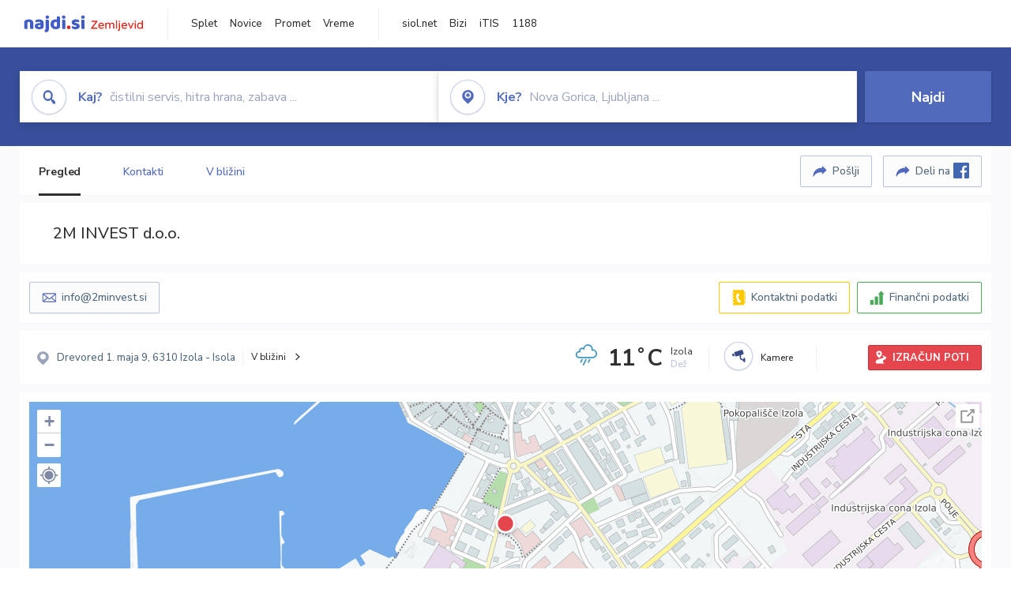

--- FILE ---
content_type: text/html; charset=utf-8
request_url: https://zemljevid.najdi.si/podjetje/3857328000/2m-invest-doo
body_size: 100888
content:



<!DOCTYPE html>
<html lang="sl-SI">
<head><meta charset="utf-8" /><meta http-equiv="x-ua-compatible" content="ie=edge" />
<title>2M INVEST d.o.o. - najdi.si</title>
<meta name="description" content="Informacije o podjetju 2M INVEST d.o.o. na zemljevidu najdi.si. Preverite podrobnosti ter raziščite okolico.">
<meta name="keywords" content="2M INVEST d.o.o., Izola - Isola 6310 Izola - Isola, kontakti, telefonska številka, email, zemljevid, opis, plačilne metode, odpiralni časi">
<meta property="og:title" content="2M INVEST d.o.o. - najdi.si">
<meta property="og:description" content="Informacije o podjetju 2M INVEST d.o.o. na zemljevidu najdi.si. Preverite podrobnosti ter raziščite okolico.">
<meta property="og:url" content="https://zemljevid.najdi.si/podjetje/3857328000/2m-invest-doo">
<meta property="og:type" content="website">
<meta name="viewport" content="width=device-width, initial-scale=1, shrink-to-fit=no" /><link href=" https://fonts.googleapis.com/css?family=Nunito+Sans:300,400,500,700,900&amp;display=swap&amp;subset=latin-ext " rel="stylesheet" /><link rel="stylesheet" href="../../assets/styles/styles.css" /><link rel="stylesheet" href="../../assets/styles/additional.css" /><link rel="stylesheet" href="../../assets/styles/leaflet-gesture-handling.min.css" /><link rel="stylesheet" href="../../assets/styles/slick.css" /><link rel="stylesheet" href="../../assets/styles/lokalno.css" /><link rel="shortcut icon" type="image/png" href="../../favicon.ico" />
    
    <script type="text/javascript">
        var jsSnippetCollector = [];
    </script>

    
    <script type="text/javascript">
    var pageData = {
        'pageType': 'map', //Dodano, fiksna vrednost
        'pageCategory': 'kartica',
        'advertiser': 'false',
        'visitorType': 'neprijavljen',
        'poiType': 'podjetje',
        'poiName': '2M INVEST d.o.o.',
        'poiId': '3857328000',
        'dejavnost': 'Gradbeništvo',
        'regija': 'Obalno-kraška'
    };

    window.dataLayer = window.dataLayer || [];
    window.dataLayer.push(pageData);
</script>
    <script src="/assets/scripts/gam-helper.js"></script>
    
    <script type="text/javascript">
        (function () {
            var d = document,
                h = d.getElementsByTagName('head')[0],
                s = d.createElement('script');
            s.type = 'text/javascript';
            s.async = true;
            s.src = document.location.protocol + '//script.dotmetrics.net/door.js?id=1849';
            h.appendChild(s);
        }());
    </script>
    
    <script type="didomi/javascript" id="smarttag_script" src="//tag.aticdn.net/569028/smarttag.js" data-vendor="c:at-internet"></script>
    <script type="didomi/javascript" data-vendor="c:at-internet">
    document.querySelector('#smarttag_script').onload = () => {
        var tag = new ATInternet.Tracker.Tag();
        tag.page.set({
            name: encodeURIComponent(document.location.href),
            level2: '3',
            chapter1: pageData.pageCategory,
            chapter2: '',
            chapter3: ''
        });
        tag.customVars.set({
            site: {
                1: encodeURIComponent(document.location.href),
                2: encodeURIComponent(document.referrer),
                3: 'Zemljevid',
                5: pageData.poiId,
                6: pageData.dejavnost,
                8: pageData.poiName,
                9: pageData.poiType,
                10: pageData.regija,
                11: pageData.pageCategory,
                12: pageData.advertiser
            }
        });
        tag.dispatch();
    }
    </script>

    <script type="didomi/javascript" id="ocm_script" src="//cdn.orangeclickmedia.com/tech/najdi.si/ocm.js" async="async" data-vendor="iab:1148"></script>

    <script type="text/javascript">window.gdprAppliesGlobally = false; (function () { function n(e) { if (!window.frames[e]) { if (document.body && document.body.firstChild) { var t = document.body; var r = document.createElement("iframe"); r.style.display = "none"; r.name = e; r.title = e; t.insertBefore(r, t.firstChild) } else { setTimeout(function () { n(e) }, 5) } } } function e(r, a, o, c, s) { function e(e, t, r, n) { if (typeof r !== "function") { return } if (!window[a]) { window[a] = [] } var i = false; if (s) { i = s(e, n, r) } if (!i) { window[a].push({ command: e, version: t, callback: r, parameter: n }) } } e.stub = true; e.stubVersion = 2; function t(n) { if (!window[r] || window[r].stub !== true) { return } if (!n.data) { return } var i = typeof n.data === "string"; var e; try { e = i ? JSON.parse(n.data) : n.data } catch (t) { return } if (e[o]) { var a = e[o]; window[r](a.command, a.version, function (e, t) { var r = {}; r[c] = { returnValue: e, success: t, callId: a.callId }; n.source.postMessage(i ? JSON.stringify(r) : r, "*") }, a.parameter) } } if (typeof window[r] !== "function") { window[r] = e; if (window.addEventListener) { window.addEventListener("message", t, false) } else { window.attachEvent("onmessage", t) } } } e("__tcfapi", "__tcfapiBuffer", "__tcfapiCall", "__tcfapiReturn"); n("__tcfapiLocator"); (function (e, t) { var r = document.createElement("link"); r.rel = "preconnect"; r.as = "script"; var n = document.createElement("link"); n.rel = "dns-prefetch"; n.as = "script"; var i = document.createElement("link"); i.rel = "preload"; i.as = "script"; var a = document.createElement("script"); a.id = "spcloader"; a.type = "text/javascript"; a["async"] = true; a.charset = "utf-8"; var o = "https://sdk.privacy-center.org/" + e + "/loader.js?target_type=notice&target=" + t; if (window.didomiConfig && window.didomiConfig.user) { var c = window.didomiConfig.user; var s = c.country; var d = c.region; if (s) { o = o + "&country=" + s; if (d) { o = o + "&region=" + d } } } r.href = "https://sdk.privacy-center.org/"; n.href = "https://sdk.privacy-center.org/"; i.href = o; a.src = o; var f = document.getElementsByTagName("script")[0]; f.parentNode.insertBefore(r, f); f.parentNode.insertBefore(n, f); f.parentNode.insertBefore(i, f); f.parentNode.insertBefore(a, f) })("ec8d3ff2-59ed-427c-b245-d5ba0ea6db1f", "PhADYMXe") })();</script>

    <!-- Google Tag Manager -->
    <script>(function(w,d,s,l,i){w[l]=w[l]||[];w[l].push({'gtm.start':
    new Date().getTime(),event:'gtm.js'});var f=d.getElementsByTagName(s)[0],
    j=d.createElement(s),dl=l!='dataLayer'?'&l='+l:'';j.async=true;j.src=
    'https://www.googletagmanager.com/gtm.js?id='+i+dl;f.parentNode.insertBefore(j,f);
    })(window,document,'script','dataLayer','GTM-K2SMBD');</script>
    <!-- End Google Tag Manager -->

<title>

</title></head>
<body>
    <form method="post" action="/podjetje/3857328000/2m-invest-doo" onsubmit="javascript:return WebForm_OnSubmit();" id="form1">
<div class="aspNetHidden">
<input type="hidden" name="__EVENTTARGET" id="__EVENTTARGET" value="" />
<input type="hidden" name="__EVENTARGUMENT" id="__EVENTARGUMENT" value="" />
<input type="hidden" name="__VIEWSTATE" id="__VIEWSTATE" value="7zAIuUZCw4AygttYHadoNxoKyqOBPCzjBrHDtZKkzbLwl/HvZ9CJ8fHYcgE4nbrd+yXK+3lgkGtQVjrJ0RhsTvBbUaif2w4KYSZx4Aj+/MEiFCfd3sn62D748UWKvKaUDnUPDaHxOcc6ZH/TWZ+25TfkTMs+vfAxzhrQG9sTemb9l2/SrzrJp17ViY/Ox+sXXRDbqbHFFRLJtNW4pRQbjN5tNtbYhXaOcbodltR9likwLaaSGVSLAK+alQJkPdmiU8O4+uoESYkqEGSoJ3LoH9MM+z435G520DD7WLwKfkDgUwta0H/J6rHSrVXhrIAbnxE25MKMwD7LSw58NNhmfENS+YRf7MftYBc4XMDIkT+RADe25zH2dmBWKQD6/LjLrEPunrUoWi4TUWb800CaiGhROVCBz1s3oZkJKHfttX1XS/fKnjRORLoXL1l1YV5fffI7YNCJnKCWoaQ9L/NHDAvxV29A2wlCqWYxMXjMFuy2XkkqsKA3tgXl3qbrC/NfFcgitEOfRcvO9NqfB0Qx/Sz/NcBISxWxqFDZp43qywB25JIZxqNiC/[base64]/jXSRKw0E0ofLdnDNLR1S58FrdMjMg+jQ+OIs7pg02oaCD4MrSZkEwjJMjznl8PCAUTM4PqmD8SkBIRGQbIfZULHNXpTRsxhdGid0Vme1RIarX1WI/OtzntgEF7ri46NXTjnd8iIdmijENpVeS65HlOC4eOhMhgpXVvoyQ8HE6lL0eubZ2s+8iumCWeq7iKXN1GSZFf4rHn1VOeq+hwfQZuI3QWNseM+0xKZsbiMbs2pTUEtxRLTE36M4ueLhT9DNAVk74oufch3o5yvtTmK/esdTMsv0p+OXpt+1bX7BU1j0BKq+TsOaVhANPXB4Ufd0mEm4wCpD+mf/D2S2nKAvxotAnbjfOmaA/rFwCMUOBsHgfCUHeNJhXvouUZH5NmapLkjPPvA5UrSDzp/4ByqIVUxE4soHCTcXe9D28J7ZX1Nh+QAECTfhUmiwvZMkEo27dvNLEr41BRRnC+xS29lNGXFlRlerTAX5h0/zXJiOG0RRsAoZk/OJRHI0AetV0+gTlgnUq+IvtJX57h+nwyP2yu1vOqKwVlaNyyOXFIOz9RIrBVYYD8pqB/Bs1SRr8yYfJwF80UJ+HRc/hrpM1LpdJjWw8Luaq0SJ/RtoH4tb04qVdt1HrIJNqobI//Ob2CAVzO0hEMI158SURoeL3pjuqPfqFuxQCodmINKDrJPW/DIn2P/ym/az8NvQOHZsXmnKwlJ+F8Xnxuj/3sAW4qmrLJSjdsn703k7mMi784WfziGugpgpPvdAIsqyPJlU5qNm5vddYK3eerl7Li2AQ8kbUW+w06fMLwGTTtpLVosQiZq55wTgLMVTHXwkZ3bNL/8dVyInF3zdJjhS929shoknmVCuPhCI6IUdT/[base64]/4wGd32Hb9kNpSsP2opm/cXNonWqlDbWgommuIhmiPuBgV50NcjUrTVD4pyIoTgk8MwSkzp+L4GvvL8c+/[base64]/1se3FLotE7ffMSPqxlWFPg/b2AYi/qa/bkwwDxvbvY5M3wbQuzyZnkcI2NPDQsQIecVpHuLNj6AGr/exnZU7d9eVEgawe5udKEWt/pwbaHwhipG8w0MXm8ds5cQaS6240zhZ0OEe47uHlPAnNAgSwIUUVj3pvWWC4Mblp2jHy+G8u3huCk0+7rAkQE50ZRHLQCe53wjJ55tjBltibiF+EjovlBb4rXaVYkHLUu5HjvbQNkIq1ETVh8E/L8Jauaz2/YlX1/39ioabzM9QdKllr+iZ+E5oUOTv0PgAUHFwfPXn15tjaPNa6vjxJOGXTD6Ddl/7rHMh5ogu1ViBq2Xx/MLain5lJWusf1ef8LCGM9a4XZUMFLrwouFz+iA8L05sMCrREmHPaIPNa/rhuaGM45OQN81XlLWMktVVEvf4HmjYYlq/Wmsk4BOFO1SfJiWhqd6JthM3wnX4YfSFskh9q1dftf7l+JH6rXRh/0w5pFRXCem/FYivM3E9cstpqHr2O6wNTZkOjp6okOf05kurh9zkXGyvuLJ26yrylOt2PcdV3lmk8DJMe1gIBwuF/LAKjpvlsdjy1okUbXGF01IdWlKM0YRbiTTe5XKEXpfRmVE4ipDaGURGYNEaKK2y37U7Sm5i01n9A+taDHiazQ3KqEFrAX5U2FNXkgISJGXNCXSzBTCw9DwOovK1gNxCIChZyVjWshql00iM96av8/oUYzKFierV6zsF6NX5i1JqQmbl6wAMsPWc38VkWWxbeVteD3aZ8Jt+qfGxseM4XUPfOE/agLASPXHBCuJrrW6pX6V9/1whFiuSPxqOFSTm0CEW/murIV+GN7Xmo5UqjiO16/SPSQY4gJ7IELuUXu3hcHhcGfUEMUeHSa1AoXeSAtJdMVyhGu6c+M1rRlZDXzrph+0Fmaa1HXbQyMxCKUcCLDGDCCwP2RvabMeF++PxLdTAxcMEeWn/U2LuI/j/qcV/K26VhO6dxagMQFFp/vuE22tnPKUgXuLnegf54ZVq3UVHQMHMWPuaUZo3My0m3joe3y6DxxVD8B2/HeTcERAeIrR9R27KOFabfJTAuHjQ3bHDRaxStjyNrRGmaFA30XEn5Qj3pV7/VM9HyieLz0yno+JFiJCn+kMOnh7sbYkELvXUTKWAkEm93qQSbfA6GxKyxejPBOPcfTG9m9yzkqRiN6dD4SAQgBc2UNP8c44VLTy8warg8IpkCLizFaoxdI3Htig03Fs4RcSpIZWiZ1W6yk0A6yJxjRCqiakk/DX54+gG+EzHjsZsRuYkCBdJqJBbJ8Epb+aBW7z12aY50foNzkfLBOGeIm/NXsltO+DBsF+MT8v27VBEnI8ErVvpvg1ZHjOve0LjcJ1oG6NMRsD7V3RQRJfKFLVCigClnt0K/uhbO/[base64]/[base64]/rfD4MJgLkNJoLeV/bVbf50frOpbQPGePbvHRBPNg+EITxrcqgkCje/rRMCik7TibmoHBZr9C8dK1/3uOhpfECserZDqL+Sw2UDxDM2iQbAX3EuCT+2UW7eRiPQewFz75zz1wARE3oFFAFob3MwB4VPXSDOVimsgCVxVvLoNYaLDyp8tix7fIZjhbGgu9r/9kS2pRvuxDLGp0OpST9pRXzhSlYw3TiiEckJ+aiqEUpueSXS+wYsefjlsmUOu/7jcE3eoAcHkDhNpsDc/wHPua+TozWA/ebZx7ClPrRmC4gSidDtFGjNuEac+PFnE6CLJI3fK7+RUf1YMdVyXUGT8i90kPlI9D8oX0q+ggPvhB8V2zTMCk8Kg6ETq/XADSzbspEq9rJzf/MHwqS1fI6QzPUTFzyVv4s9oGqKdApaKC/Ztv1m8L0/AXb7AOXXWwFjnKOq8vAiO0GVoaR1wjJAb2th2pJM4KvTyP5wXIaxNq39zjAOKDws1kltxgAeaqtm6xUXTZgvKFCrWkjG/Tz3Fi/Oohqx+FwC8FwCB5WD9nd2BvFxnsO+sNCL7M9tP+fDCDpqT3cSZN5kM3M48XlRF/TPTy6Af8rM3Epz7r/XKr/+VI4aBixRu/bd7ekmgse7fwT3cOTntb9QSl3/bNyZxvo/883TDmzE2GZHxRQvnVRfgj5k42jYcDWbSZiJUzfjEBaWPMQnVzugboH8E5FXXaNDPSBqvng/i/r6u8esclK+8mO9QuG4eWMtgxrTTHSUvX0z3DwkI4xG69NALcFUOSNljk6KZaFdaFgjE7DtM+n334SuSIqPxK/8ZAvyTesSdV1EZZ3Dx1jywe4kRZT4WI22AO1uBRtOZbem15p2m/BubJGIyJ/9q3cxm78/VUXOmZ8jdVwUsu+oczwyHoPpf1ty7uyeaB1WKIp4HCTz/[base64]/Y/iguVP7PQYSmU4Br2aotfy/OHKL+piBbjRbM11eXyCieT0T2sSFzOYig3P+fxWA+ga3KdMAiq+8HCLS+c97HFiOO7McnautG2NJgD98U9h/Q5iaLbXYhs38ADp2GLbD/ZOpJdly3UjKRSQpkqFkc/JtaGqOFzswOSLO6z/Sgsfk6gFuyuiilz9p2qym4HRtQ8D2COLArYfa95T6uHQwlVOzJwXs/cQWc+alnw0gPei9nsbsayRmKz+LgX0cSczoWp+cwQcf7wPttl4oxSLl6/W4bMXkTMn6cZmDU6LZPvMox1rN7fXZ40Tq/tptdhAPl91j8S5qIBEwgzph8RkHk4CZYc3X19jAqjK+D2sFHmFKW/cqDNLZWgm3fbnR+/qHA2KvnE/4gUWwfMEj4mNJJy1dRe9CsZMGvvK/sV09WJwzyhirrJ34WxZxHByXgD8xvKcZv0GvcZgrX4mT31vdD1HVKkpQDCNwHiqkVZXFm0+wwIYDaYNHaqRm8D/l1wNUAr4+hw2F0yucyWPw901Ajb9IMM8gs09ZY7dK6QgHaJYfVg7EFpOrZ12PsBHd9hd2472uE5bsUJe0jaula984Ra7TwBov86PezuT5oLRyf65H6eLOx6H5DMlIFvdXn9CIh3+0zpno7Zgi3FfiVT1KtkuTzIGNxkpfcGlU9NCepYqahOho8BtvbPeXdf/wiY1+8lSJ3oNaM/ZPC/O6FBCO+gZWQEL+CSVRNNOGALV3wmsUT4NJgROcpVZvn50L09Vjr9/2q267yO0s3SjtuiN+oPIA7npf2ukRwCqgTZj7VKT0allh52WETzUWDL/f6/CQ6/bK/BuYAYfI60gF5PF9A9j2X88hmon2INY5YiPHW+weFUYoOkD7ry7fpz5Wmqer8cLX7glXYWE0F+PvQ/Cjzw1NCa8kwcxAfOdfDwH8TvAbXd+PvqqnuzPAscv5b7RFKkbm2rLQwm6M4usCBbGfGMxdnOAcxbV6seCn1mQnqtnkYvtEatcvGeTEuZjER19PjkwZcbn9vplWGfrEGGsfCbiVm9ELFY13TXe94on4wFmRxqnZ0i6KEFL/FXF0hL3fJW5ZP5iuSnx8l7Q8GDvt4/+OLLFYoEmlaPY+4QTLtGzoQsewZFw19AthykmD3M3hSsTORshGpjLs1OMl8jc1yV2TMjlhdicKPBqRoXVZ2JjV2BXb/WktTQSFGtFlCXQZV/e30qit9IkNr31jOhQG2+iy1L/F6h60mOWpNU/iDFGiLgGWbLHmmk1qKnu7EWgFYV2BzyWC6X5Dk+TFQlDrSQAKUvW5eWwf2ZXNOk2EpHgCXYQsx7Zqvp2pevExe25WClQNb/4hPsbYFppnvdoKZuEHzxYmeE1o69VBo1ODSLC4jsUs4rz53JwUxgEDR9qV0lF7/SUPRjDLTp1uaMjpUkOHd9c7nKvfGdb1eQyPnZsXtuc5yKiZDwy+WGis+33N/hEqIlpKDE2F4p/0kwW/EZ0tzB7moE173ozkiW//M9uUKR7VHYkRxk67LWfp1HedaVvYzXmOtSMx8zoCZjNbXv3CsYxOVoWtZGDY1QRzRmOesutKGCzPVrZw1VT1yV8G69dSHwrfbNOVYAER9UuJ/C+swhmwLXworchYjBcot4NGCP24wW2qCwI1QVj53MpjIjPO2wNZVaM537biu5SGADda0RMe4Elk2vPsG45R023W6WLKdmQlr3vFBX+4S9C+swZC/QtJANW1EVt9ocDWon+/MTPiIrgb1gWnvM2vFrn+7XH+VYiHUANHSvN7zz6EQ0LSVr8X6HL6Yg447Y3ywwU0Dd/AdScHRUH/rGJ5T2g6gla3S9yGSp2IF8YtXP3gzjy2mPlehNTCJ2BVfIJVytvDUeQa4LBgFuTElW7AzQG6694s8X9TayzWBaQZY4ZNG3xe9qLHWORsj6pkjXxzOmf4VREpcPFNUQW1Z/V8GGj/LIqN3R9CJwUOd3FOhNKUnyRWAcnZZ/BLLps4QQpfjXsR7X9tOIRlSIwycEnBs7QIbiRyZ01A3p/yCyR/c/idY7nAYrpYuR0zQUOPUUqDQY8VEYoB+qFc5LHZgJmGvgvoDvpma8qDftGzzdxdqyamMO1bv3DW06IPcgbuynJR8N+V1ZmX3FQrTTV7/CiJhh5L0dex/B+EwrfBlh5ixkWYYSKvY7Ej7XIsCtW0JTI958w+fprDXL6mwZSepoI4SXFPynTE5miKidB6CVEGb26VETFXiGUA03fPkQpow/VXISdQt+7fjUmRzLZ3g/rlqLuOZAPnq6XwVSpCYPI6EH7OgoGLxchgX2/QNsXK8akuYWv7BBsPfpL2pamc6F3z15h3LXxjASFrrGCfEUdzNAIjjzkQ6gpXk5Sn8lxvr05kyOaBAo3MLR0WkPrMyMQEPBDJyjt7ErdEYBnPHRKZuw9W5nFPY94VJTwwa8bSzSetcED/LWttpiAEjyX5o2kZFQanOoBlmVOoYAALOgvExA4XWmgKOy+Tu4o3nFVqNLFyMIB7mt67JXX0Nos5hot5DiQ6hs0v6P4ShLV3PpHJ0I1Mw0M6YYH5yw4/3bHqAWEreYK9DuxcmKv4IEmTG9MNqVSh4D29ZLK1YJBjyNJ5WYmwew6RvcOX4jQj9muSSQKII3YBI2sI9vsRZeBJJ7zlKMRnpUzsRjwaW8sEFklC5DKssJk3/23VvvywUv+Y2uhJ1bm9a6RHX5vke8BXaHpgk6CnisGRgeB6Pf3ppB90DwQcGq4HOT+kJb4ar0YhloEVFX+TX6mc/mlGE2PZMU15SRaEJ528PKovlrjXX3Ht0Pq842raqi9evSqTJ9GkQFcJE2vyk93mjchpxhkT0g7yhplz+murOVyyKSm0nvHgAe+PT2ZQr+V86eJ3eGm7XVqRIUQPzaoEbHPSEhBRCNFqh9ecbqiLyu9uulH0O6FG3vuclY9+XRmtk1pW+l/nvHVdjdgjT+tHA2OTrXKY96F/ikhPWeAxO9wcQTwk6Yel8oyZ5jcK8qC/Yska7+jaWRSkGW3Ni1YYAzsCemkb6FHrrbNk/XA+7uGC7B/T97p5/a0By96eQIg/mUzQJIA07Zkgb201+vaLq+JQXofkiOuDf1jAkXdq2rKTJ5eHc+8R3A797SsYH/hgjpIJC59oiOFSfMT/7ww6lBFx+g6ofDdBIzf2muyLUq7OPStAH19SnX/mVKlnCOYfuPm6PZnNS/XM7HjjEctr0LF2aiPxMR2Z4YOQvth3ULMvxT8wEJCpzLILtG7C4asprA0UVjR+u1eK+ioC3wk/kOC3n5yiQ6YsaO6V4Mc+AtOL4Bf24R4yWOwyP93KwDT5TunPXHVF+ijO6m7WXiUOb2YkI/g8tjCGGcjCTRQUhiAvEPkSPP3JnntGPAW2O7t2poHSwjVV9rwEytBvOGgr8SODT2LGBHhU4t3bMTeYP9jQZJ++4DHGMj887KnhUdkzXjET4+vdI0BUgjXqVH0tkUQ++J7Y/[base64]/E0h4H1QBkgcR5Bvu4lmAV5GTaIqayw9PFb6Bd5Mib9FfrL8hXkwmwwckPM9J2CSPwpiG8m+1oR8c1h8txZTz/BRLjWGXMXe94sO8tLRH00yQiH1u/1QlTSrLSkw9gCARY2IV8eRU230IJ+pV/sKyGpBLsbR8BEdLAbchEWM1V/tS4vQnIKilrZykjN/[base64]/RfQK1mI0GwHJwaliLuvyCIuShVpUhpb9FgZrc/G0TX/pYssr0m7KxYHSrL0dhW91HzPVGE/Gb+EYGt2d6ot5Q3S8FOOqN5iSwtRuiJg2GWvjT1Ya78H/Dx1TON0G6zAco6AqW27Mg1bkQCnldk/KfGyyktw3vsGnhT/GmPgrHA5dw+TxBv8F0EhszfUuD31JXC65gdmCVSZp43nBMS+2l8yKiFIpiyDVXrBoKh4z9YCMGHnvEi/RNJhTh1nZlTac7uWZI4t5p/Jicm6VQUf0d+BdYE5e3nS2ymKywyJiJuUX2dRHCxxC3Aq03CPrShokinn6Ajc6iwPfjeq2kawbTLerPHw5fx27Na9iIXwA9H4Ss5QEuJKiWFyhEcjkDsbD7VFGgYlnNfJr6C7AgrJa2AbOjR4iM85tFPZlen2wX+B0KIx8iMtv7ojujqJoemuC95feVGOhzdnskhy/N/SthTqof+3C375UN6Z0mRn3/IVpjyJKNhiWgF7xHjBMjKrbjLRbT3Gm4af51J/9iQzO3syxUsWra6Ij/H5pR3U/GW/aCBakjufgRjVvGFattHwuZRs66BLZlfm2NQbWlNQ/16UNPlcZ99NY7n22S0SHXRA1mIMhZFgHK19yB/xwn8Xk4PAhPobxoEK4xYRRCtEcROxqbvGiDGeMb9w74xgFNkyi/a7tpzR9fiuhbxEqAIwD7WolHkvh5GwzSmrDDgGN/fcapmgMtpUu4TJflraL0EOPldBsIvfHOmkbGXJoUGSsLjIPEyvj44hIlejW+y8dLCbxL6y1YD6nYtmXrbcGfpokht/tCgg/Y+5B3gFW9RrWRMsaNUHMLytXIujXlB6xwPv8axJWqeApEjKvwy20qy2J+ndzjGJarUOeWvEIc5ayF1vIWZuQQKZKid2yM+ICqriJIEWDtzz7tCblNDAq0i/eT4AINfompUWeNZLFRys0JI5IU8WoDQJmp/x+zu8ApTA+kqCWoD5gf2jdM5m2OY87WQjrUZdhHRYcUKbWwwEcF9fS/pN2Ro6wToNCYc40GY90dBzrhHG2eJoD8X6WdkLH8/rItd3U81QTdgxPLKpxhA6xWtjEcZpDWVlYtnOTrIzRAot176dflSkzfmcRZBDSUWvLT/F7kJHZZumJtCOFnAO06c8axLymEoF/exuPzIP/[base64]/vL+gaaDDYh9G2Kt9vDZDmo+fHqo7VEQQST9Aq9gas84p1lfW2uOn3982RT6AEvg5pG8bo1ukcGs5Jc6F7CPleBTutt4vKnsk7rfG4wtKsQlUu8nhMLDI9VICM8F/16UYHEAjIFGZuTn1fiN7hYv9XwV3cXLdfvjM3FWSSHCV4tVmBLl0D4Izb8tEvvqUjsTLlmDEUdQR8vsZjZsSPtT7Tvet7drFFWC1q34FSX88atmfXegcgS/MOzx9TU6XEKXG/3tWlKYjWgSeWPhdP4zlGmj2QqmBAPOEtQZv3gHVLFe8rL9wp7jvAwUQ2gOBjQNCBLUm5c8G+tVccDPL5JDy7i9+YUH9yNJie0SnaqZEd7O5nmg6F7ho7jpn0WtsqQmPkYWcTiZUDCEVp/rk/4SZL4ccutnVS9Zl5IyLrXYevxicYoGesqnGqOiQoM+mxTpwULaCy6WGgiab21PEuAPLpuzfU0izWd+uYbB8rbLlbSK3j+J5uV36OwJwpHaN1GNqI5qCpFUcpPFPRVNpi6Y5y9xu4zFM719Ho2gho1dtQaVnUK684UtOkB/z3wVaPKIRxZlbUoEu/59iLYseyk5hHbuh3jZny+GnxXO7FK3PYvN0x5MW5mvG6rzhEUnPIdPUgO3e4Q3rLVG3aeHLha7d4CYLNnKaJgjTbvMtbr9i9HcxssfA0akKxXTKNm2GowAKc6Ey+30rWnf/[base64]/8XRN7ECFTQLIWMbLOFimmlSqrfO0yEQHmCGAufhdGpOwpHQ6+SihHRloJEvuXbs/N9TOYQf8rcmbBoaq/pkJToQcLWdo0M6tyX7p/wekoyaf9kzmFoWrLsg6cdU7cnGF7+CSrIApxT9jrqJEsjfRayFtO/5RRMR1/otjrek9gDRFv9OlDRef6rQaCVU/trqARoUh9+rNJplQbZIW0qNEGTj6XJQd2epBkPIkUaKeFgo/wHdMTnL4lV2fN72DAT6+R/z6vANFFAQnGGIu0EHO6nuBDPwr73aZzrsUFYgqGmut0GngL9Czi26TJCEVlDn4C0z0bKn28sfUkBxDA5vBNs4CZ8414xqTTNRdiH/2V6F/9ab5B8QsjXdMsY40uuMWmjiuKoDaC67Zs8Rx6CVidck1ZBMpNxGgcpMVummTNMV7GfKmSGG/cEEMWSEm3cgdV9GS98bBnXXloZcG855mLSj0l0B8r/+v8WG/GWPjBvQ9R6guQTgB7LHx2T1X4wKtZ9NEDzCFsI3cZHqHcgkK8ufLdPXCjne2guzWvykChhnfbhkPp1Dgihly1iU0pLcjfTRuwyehQ3OBUrL3AVDpI24rANSS9Ze9mt9itxk7rdt3iM3tJjfGxBcM5S5RemXYLGxq55GKmezzCmKFDpnkuLGM4/flO5u3DMHpR2PGAXEMeVzscuy6SyJZFCCtr1Bw1Yx9pkwQ8fpsDE4ojwHSS3QDckVfeeFm4r3aJcbIuzhsEbAO/TbBKJkSOs43zLpqownr/NCkKZ+5n6k1TK2KgiO1Z8iFHEuXKryjC18h1vTJxdXQrFLAdXD5LxEtp46xpxq/tsxlj2oCq9CMc0RtsSwVQTmYmA9F/BwdsUZ5qFP6M1i4M0C7T40xQJhHPDrKRKG14ZtK/5jAJBvgIEE0PveawvnQpHjif2zpj4BVD8yX3JEx0yUu4pfKBPxDAVFIQ5Uu/OVrCeQBga+SSgcxikbw9AGteMDlAde6RC/zNfK4zWQWxsQZ/SAyfLLF9ZQtTRt0RdJveSttLefapTDsfJvBOLm3Sw2mHx3HZkHmm7GPoZI/qndCArdeffnGxwtDpac9GIL5LUAc6J7hEHuRWEWqzyJIEtZf5XmL0gJJwhsn2FnT7SzfMb1XgF+0I+KdFB4M3MfUrI+MqkW9xXNVk2XHTws5ND27GoUHV6nqrjN5BsMJCe5vM4ETZTvlAEyFQ9N4llcvOrNnYp9cFD/fUpP/0lOfMxBx08ZMar5ZXVSkVhrPO4R+OoTzYpCz+oakI0pbXrPkfOSDSLZvk1QsCRQxEqoVduPWbkeDx6dxiSV7kb3ZrDMWXcPcqp5f/Jfq8lApK8wBnmOTgmMUvMeGaC4Ibe+1qzwyiGOMHM64y268ZftBxBn6Vf/tFIaia0/5aSOPpirH6FIv9K2ylpU0k+M6riDudR8QlzvL4Ppw2Oip+hU+k3MoW83etVD0bpoy6t3t0yhfAXZffS35ayW7gzL8zhKrWKrcLwCKCZBLuPoDSOFuY/EO1wXw2K8g82AlZpzMpZx" />
</div>

<script type="text/javascript">
//<![CDATA[
var theForm = document.forms['form1'];
if (!theForm) {
    theForm = document.form1;
}
function __doPostBack(eventTarget, eventArgument) {
    if (!theForm.onsubmit || (theForm.onsubmit() != false)) {
        theForm.__EVENTTARGET.value = eventTarget;
        theForm.__EVENTARGUMENT.value = eventArgument;
        theForm.submit();
    }
}
//]]>
</script>


<script src="/WebResource.axd?d=pynGkmcFUV13He1Qd6_TZMIXGY6gO-60KGhZE9VSgzC_09PWBTVzSfrtGqXEDJE2hcGwzs6_L1zU2hhmRaU7Yw2&amp;t=638901843720898773" type="text/javascript"></script>


<script src="/ScriptResource.axd?d=nv7asgRUU0tRmHNR2D6t1BGwYEedBKbMoFDvZYaHEQ7FjYfIfFSKz5HUnV4xY8HgCmqCyGW_JzlazpehAV09CZ_HHbmnaJG2djvpLG6YhYPxgh97iFx-bin-PlKZppYzgB76lFRvkMfqPi-vka2_tw2&amp;t=ffffffffe6692900" type="text/javascript"></script>
<script src="/ScriptResource.axd?d=D9drwtSJ4hBA6O8UhT6CQsXqbG_US8zHj_Gwzxc7P-ldmmpHsXGdavcBqjjQU_JOpc7lLc0DbzCjeylTRZv9xZc49_TJG0S89Xas94DIjlJgtUy7glatlB9Mq-dz7Fnsxw2KShz0T-zK_I-8ynCHKZSFh_zEMZRewCXwIQ5j6aA1&amp;t=32e5dfca" type="text/javascript"></script>
<script type="text/javascript">
//<![CDATA[
if (typeof(Sys) === 'undefined') throw new Error('ASP.NET Ajax client-side framework failed to load.');
//]]>
</script>

<script src="/ScriptResource.axd?d=JnUc-DEDOM5KzzVKtsL1teH8GeL7Pv8iukUL7MYOdecBxfnUy9Nigq62xuWYrlAYH7P9LU5CQTaBZ5HSIqiED2SOCgFpzJ5KeXPW34gjKp6f7FzCAj450ktIvBX4kqV3hsAMj1Rq7QIY1lJKVFZn3Lb6K5TsQw8KMOAMEzHfkLlPEm-X_eftex_EpJSKNIbK0&amp;t=32e5dfca" type="text/javascript"></script>
<script type="text/javascript">
//<![CDATA[
function WebForm_OnSubmit() {
if (typeof(ValidatorOnSubmit) == "function" && ValidatorOnSubmit() == false) return false;
return true;
}
//]]>
</script>

<div class="aspNetHidden">

	<input type="hidden" name="__VIEWSTATEGENERATOR" id="__VIEWSTATEGENERATOR" value="687FC32E" />
	<input type="hidden" name="__EVENTVALIDATION" id="__EVENTVALIDATION" value="cb/I0vCj0GZ86HWKf3W0lLrZX2V8AyzoeH4DlpY4De0fzafDOqpGDPVyhq1g2lSfb3h/z4m7QUyeydGJuFq7+v8J3QGioB3d2WcN3+blpQz4Xywt5d5e67HtE/fFAbEuB9akZ/df/73VK7M5GBTKtcja44QGkZffrq3Su3ATmC2HdBtjo3PrR1Q1XxmUSFFf/G13qcKJ9QUvTx+plgxggGtEOO/fdgzgCUZ7O6/COy00nMLNjO+9Mqz0065usmBz9VRIuxtpoCioZXlMRWCvwnoDLGU4juw7HbCaPRMJ+XQH2Otds486mi/l2ONu4odXgzQnYOt6xVIcSfbEtbn08vkdK5yvAEESdT9v99rm3vguMXMTRKYP2nxObFotOf6ujn30wnkRxYfbv4sn9c8eCmaP0itzJBa1VfLUNbttZeiGjylCVq/4kqi9cOm7R3paWDlNxWdjn3yf1/TguVnKqRJuAozOzPi0UZJHIu+ZI8PnrxKi2z34dQRjhx2U6CaRVL57eheD4pTNwki1ZINsaB4GDnkDLSR4NBA7VpzZMFwMuvZB56QR/m5o7dWpL81Jy4OJUcddJl/KQPtfyQnIMjlONBWQHPUhvvbwvPJzEGPMP/n/TJj+NELlFIQZDXYfMviV6ovAH/Y30/PlC1S4xBlSE/CfWzm09IZOVB9z7IizcbbzTisByAaNSHXeinqZuwIRS6TW1b00R7j+ZHUVmf48gModRMIK2zkKVLLETRRT8zdRIbnTDbKn8D4Ezq53Z8g96fTVW038Gw8OcPj8a0wMhKX7nYP/OqrMn3WgoBoNHQDUn2JuKFLz8txdq+iAwbEvvDWVjELn7e6mbKWATIhllC0asPlbsoSULe9MqvxicPNkEC4q58Kf1MsOIMly" />
</div>

        <!-- Google Tag Manager (noscript) -->
        <noscript><iframe src="https://www.googletagmanager.com/ns.html?id=GTM-K2SMBD" height="0" width="0" style="display:none;visibility:hidden"></iframe></noscript>
        <!-- End Google Tag Manager (noscript) -->

        <script type="text/javascript">
//<![CDATA[
Sys.WebForms.PageRequestManager._initialize('ctl00$scriptManager1', 'form1', [], [], [], 90, 'ctl00');
//]]>
</script>

        <a class="skip-link screen-reader-text" href="#maincontent">Skip to content</a>

        <!--[if lte IE 9]>
        <p class="browserupgrade">You are using an <strong>outdated</strong> browser. Please <a href="https://browsehappy.com/">upgrade your browser</a> to improve your experience and security.</p>
        <![endif]-->

        <input type="hidden" name="ctl00$hfGPS" id="hfGPS" />
        <script type="text/javascript">
			jsSnippetCollector.push(
'if (navigator.geolocation != null) {let gpsBother = Cookies.getSubkey("lokalno", "gpsBother");if (gpsBother == null)return;let gpsBotherCount = Cookies.getSubkey("lokalno", "gpsBotherCount");if (gpsBotherCount == null) {Cookies.create("lokalno", "gpsBotherCount", 0, null, null, null);}gpsBotherCount = parseInt(Cookies.getSubkey("lokalno", "gpsBotherCount"));if (gpsBotherCount == 0) {Cookies.create("lokalno", "gpsBotherCount", 5, null, null, null);navigator.geolocation.getCurrentPosition(function(gps) {window.lokalno.gpsLocation = { lat: gps.coords.latitude, lon: gps.coords.longitude };$("input[type=\'hidden\'][id=\'hfGPS\']").val(JSON.stringify(window.lokalno.gpsLocation));for (let i = 0; i < window.lokalno.gpsCallbacks.length; i++) {window.lokalno.gpsCallbacks[i]();}Cookies.create("lokalno", "gpsBotherCount", 0, null, null, null);}, null, {maximimAge:30000});} else {if (gpsBotherCount > 0) {gpsBotherCount--;Cookies.create("lokalno", "gpsBotherCount", gpsBotherCount, null, null, null);} else {Cookies.create("lokalno", "gpsBotherCount", 5, null, null, null);}}}');
        </script>

        

<header class="header header--main header--top">
	<div class="header__desktop">
		<div class="header__left">
			<a href="/" id="ctlHeader_aHome" class="logo--header"></a>
		</div>
		<div class="header__intermediate header__navigation">
			<ul>
				<li><a href="https://najdi.si" title="najdi.si" target="_blank" rel="noopener">Splet</a></li>
				<li><a href="https://novice.najdi.si" title="novice.najdi.si" target="_blank" rel="noopener">Novice</a></li>
				<li><a href="https://zemljevid.najdi.si/promet" title="zemljevid.najdi.si/promet" target="_blank" rel="noopener">Promet</a></li>
				<li><a href="https://zemljevid.najdi.si/vreme" title="emljevid.najdi.si/vreme" target="_blank" rel="noopener">Vreme</a></li>
			</ul>
		</div>
		<div class="header__middle header__navigation">
			<ul>
				<li><a href="https://siol.net/" title="siol.net" target="_blank" rel="noopener">siol.net</a></li>
				<li><a href="https://www.bizi.si" title="Bizi" target="_blank" rel="noopener">Bizi</a></li>
				<li><a href="https://itis.siol.net" title="iTIS" target="_blank" rel="noopener">iTIS</a></li>
				<li><a href="https://www.1188.si/" title="1188" target="_blank" rel="noopener">1188</a></li>
			</ul>
		</div>
		
	</div>
	<div class="header__mobile">
		<div class="header__mobile__top">
			<button class="burger" type="button">
				<span class="burger__line burger__line--1"></span>
				<span class="burger__line burger__line--2"></span>
				<span class="burger__line burger__line--3"></span>
			</button>
			<a href="/" id="ctlHeader_aHomeMobile" class="logo--header"></a>
            <!--search icon-->
            <a class="icon icon-search search__expand" href="#"></a>
            <!--search icon-->
		</div>
		<div class="header__mobile__panel">
			<div class="header__mobile__panel__inner">
		        
				    
		        <div class="header__intermediate header__navigation">
			        <ul>
				        <li><a href="https://najdi.si" title="najdi.si" target="_blank" rel="noopener">Splet</a></li>
				        <li><a href="https://novice.najdi.si" title="novice.najdi.si" target="_blank" rel="noopener">Novice</a></li>
						<li><a href="https://zemljevid.najdi.si/promet" title="zemljevid.najdi.si/promet" target="_blank" rel="noopener">Promet</a></li>
						<li><a href="https://zemljevid.najdi.si/vreme" title="emljevid.najdi.si/vreme" target="_blank" rel="noopener">Vreme</a></li>
			        </ul>
		        </div>
		        

                <a id="ctlHeader_aRoutesOpen" class="button button--red button--medium button--block button--routecalc" title="IZRAČUN POTI" href="javascript:__doPostBack(&#39;ctl00$ctlHeader$aRoutesOpen&#39;,&#39;&#39;)">IZRAČUN&nbsp;POTI</a>
				    
				<div class="listbar">
					<div class="listbar__inner">

						

                        
						    <div class="listbar__item">
                                <a href="/najdi/?dejavnost=Gostilne in restavracije" id="ctlHeader_rptSeasonalActivitesMobile_aLink_0" title="Gostilne in restavracije">
							        <div id="ctlHeader_rptSeasonalActivitesMobile_divIcon_0" class="listbar__item__icon icon ia-gostilne-in-restavracije ia-gostilne-in-restavracije--blue icon--small"></div>
							        <div id="ctlHeader_rptSeasonalActivitesMobile_divText_0" class="listbar__item__label">Gostilne in restavracije</div>
                                </a>
						    </div>
                        
						    <div class="listbar__item">
                                <a href="/najdi/?dejavnost=Hoteli" id="ctlHeader_rptSeasonalActivitesMobile_aLink_1" title="Hoteli">
							        <div id="ctlHeader_rptSeasonalActivitesMobile_divIcon_1" class="listbar__item__icon icon ia-hoteli ia-hoteli--blue icon--small"></div>
							        <div id="ctlHeader_rptSeasonalActivitesMobile_divText_1" class="listbar__item__label">Hoteli</div>
                                </a>
						    </div>
                        
						    <div class="listbar__item">
                                <a href="/najdi/?dejavnost=Dostava hrane" id="ctlHeader_rptSeasonalActivitesMobile_aLink_2" title="Dostava hrane">
							        <div id="ctlHeader_rptSeasonalActivitesMobile_divIcon_2" class="listbar__item__icon icon ia-dostava-hrane ia-dostava-hrane--blue icon--small"></div>
							        <div id="ctlHeader_rptSeasonalActivitesMobile_divText_2" class="listbar__item__label">Dostava hrane</div>
                                </a>
						    </div>
                        
						    <div class="listbar__item">
                                <a href="/najdi/?dejavnost=Trgovina" id="ctlHeader_rptSeasonalActivitesMobile_aLink_3" title="Trgovina">
							        <div id="ctlHeader_rptSeasonalActivitesMobile_divIcon_3" class="listbar__item__icon icon ia-trgovina ia-trgovina--blue icon--small"></div>
							        <div id="ctlHeader_rptSeasonalActivitesMobile_divText_3" class="listbar__item__label">Trgovina</div>
                                </a>
						    </div>
                        
						    <div class="listbar__item">
                                <a href="/najdi/?dejavnost=Picerije in špageterije" id="ctlHeader_rptSeasonalActivitesMobile_aLink_4" title="Picerije in špageterije">
							        <div id="ctlHeader_rptSeasonalActivitesMobile_divIcon_4" class="listbar__item__icon icon ia-picerije-in-spageterije ia-picerije-in-spageterije--blue icon--small"></div>
							        <div id="ctlHeader_rptSeasonalActivitesMobile_divText_4" class="listbar__item__label">Picerije in špageterije</div>
                                </a>
						    </div>
                        
						    <div class="listbar__item">
                                <a href="/najdi/?dejavnost=Cvetličarna" id="ctlHeader_rptSeasonalActivitesMobile_aLink_5" title="Cvetličarna">
							        <div id="ctlHeader_rptSeasonalActivitesMobile_divIcon_5" class="listbar__item__icon icon ia-cvetlicarna ia-cvetlicarna--blue icon--small"></div>
							        <div id="ctlHeader_rptSeasonalActivitesMobile_divText_5" class="listbar__item__label">Cvetličarna</div>
                                </a>
						    </div>
                        
						    <div class="listbar__item">
                                <a href="/najdi/?dejavnost=Bar" id="ctlHeader_rptSeasonalActivitesMobile_aLink_6" title="Bar">
							        <div id="ctlHeader_rptSeasonalActivitesMobile_divIcon_6" class="listbar__item__icon icon ia-bar ia-bar--blue icon--small"></div>
							        <div id="ctlHeader_rptSeasonalActivitesMobile_divText_6" class="listbar__item__label">Bar</div>
                                </a>
						    </div>
                        

					</div>
				</div>
			</div>
		</div>
	</div>
</header>


        
    <div class="site" id="maincontent">
        

<section class="search-inline">
    <!--filter.html - START - 1/1-->
    <!--<div class="container-fluid">-->
    <div class="container">
    <!--filter.html - END - 1/1-->
        <div class="search-inline__wrapper">
            <div class="search-inline__form">
                <div id="search-form">
                    <div class="input input--icon input--focus input--focus input--dropdown">
                        <div class="input__overlay">
                            <div class="input__overlay__icon icon icon-search icon-search--blue icon--circle icon--large"></div>
                            <div class="input__overlay__placeholder">
                                <span><strong>Kaj?</strong>&nbsp;čistilni servis, hitra hrana, zabava ...</span>
                            </div>
                        </div>

                        

<div class="input__dropdown">
    <div class="input__dropdown__list">
        
    </div>
</div>

<!-- example with inline SVG icons-->


<!-- .example with inline SVG icons-->


                        <label class="sr-only">Kaj? čistilni servis, hitra hrana, zabava ...</label>
                        <input name="ctl00$cphBody$ctlSearchInline$inWhat" type="text" id="cphBody_ctlSearchInline_inWhat" class="input__field" autocomplete="off" />
                    </div>
                    <div class="input input--icon input--focus input--dropdown">
                        <div class="input__overlay">
                            <div class="input__overlay__icon icon icon-pin icon-pin--blue icon--circle icon--large"></div>
                            <div class="input__overlay__placeholder">
                                <span><strong>Kje?</strong>&nbsp;Nova Gorica, Ljubljana ...</span>
                            </div>
                        </div>

                        

<div class="input__dropdown">
    <div class="input__dropdown__list">
        
    </div>
</div>

<!-- example with inline SVG icons-->


<!-- .example with inline SVG icons-->


                        <label class="sr-only">Kje? Nova Gorica, Ljubljana ...</label>
                        <input name="ctl00$cphBody$ctlSearchInline$inWhere" type="text" id="cphBody_ctlSearchInline_inWhere" class="input__field" autocomplete="off" />
                    </div>
                    <div class="input input--submit">
                        <button onclick="__doPostBack('ctl00$cphBody$ctlSearchInline$btnSearch','')" id="cphBody_ctlSearchInline_btnSearch" class="button button--blue button--large button--block" type="button">Najdi</button>
                    </div>
                </div>
            </div>
        </div>
    </div>
</section>



        

<section class="buttonbar">
    <div class="container">
        <div class="buttonbar__wrapper">
            <label class="buttonbar__dropdown dropdown dropdown--left mobile-only">
                <div class="dropdown__button">
                    Pregled
                </div>
                <input class="dropdown__input" type="checkbox">
                <ul class="dropdown__menu">
                    <li class="active"><a class="scrollto" href="#overview" title="Pregled">Pregled</a></li>
<li><a class="scrollto" href="#contact" title="Kontakti">Kontakti</a></li>
<li><a class="scrollto" href="#nearby" title="V bližini">V bližini</a></li>

                </ul>
            </label>
            <div class="buttonbar__navigation desktop-only">
                <ul>
                    <li class="active"><a class="scrollto" href="#overview" title="Pregled">Pregled</a></li>
<li><a class="scrollto" href="#contact" title="Kontakti">Kontakti</a></li>
<li><a class="scrollto" href="#nearby" title="V bližini">V bližini</a></li>

                </ul>
            </div>
            
            <label class="buttonbar__dropdown dropdown dropdown--right mobile-only">
                <div class="dropdown__button dropdown__button--button">
                    Orodja
                </div>
                <input class="dropdown__input" type="checkbox">
                <ul class="dropdown__menu">
                    
                    <li id="cphBody_ctlButtonBar_liMobileAShare">
                        <a class="modal__open" href="#share" title="Share" data-url="/podjetje/3857328000/2m-invest-doo"><span class="icon icon-share"></span>Pošlji</a>
                    </li>
                    <li id="cphBody_ctlButtonBar_liMobileAFBShare">
                        <a class="fb-share" href="https://www.facebook.com/sharer/sharer.php?u=https%3a%2f%2fzemljevid.najdi.si%2fpodjetje%2f3857328000%2f2m-invest-doo" target="_blank"><span class="icon icon-share"></span>Deli na <img src="assets/images/fb.png" /></a>
                    </li>
                    
                    
                </ul>
            </label>
            <div class="buttonbar__buttons desktop-only">
                
                
                    <a class="button button--medium button--icon button--share modal__open" href="#share" data-url="/podjetje/3857328000/2m-invest-doo">Pošlji</a>
                
                
                    <a class="button button--medium button--icon button--share fb-share" href="https://www.facebook.com/sharer/sharer.php?u=https%3a%2f%2fzemljevid.najdi.si%2fpodjetje%2f3857328000%2f2m-invest-doo" target="_blank">Deli na <img src="assets/images/fb.png" /></a>
                
                
                
            </div>
        </div>
    </div>
</section>

        <section id="cphBody_ctlDetailHeading_sectionHeading" class="heading">
    <div class="container">
        <div class="heading__wrapper">
            
            <div class="heading__title">
                <h1 id="cphBody_ctlDetailHeading_hTitle">2M INVEST d.o.o.</h1>
            </div>
        </div>
    </div>
</section>



        

<section class="buttonbar buttonbar--white" id="contact">
    <div class="container">
        <div class="buttonbar__wrapper">
            <div id="cphBody_ctlButtonBarContacts_divButtonsHolder" class="buttonbar__buttons"><a class="button button--medium button--icon button--email" href="mailto:info@2minvest.si" title="E-sporočilo za  info@2minvest.si">info@2minvest.si</a></div>
            
            <div class="buttonbar__buttons buttonbar__buttons--split">
                
                <a href="https://itis.siol.net/2m-invest-gradbenistvo-projektiranje-trgovina?6821093" id="cphBody_ctlButtonBarContacts_aItis" target="_blank" class="button button--medium button--white-yellow button--icon button--contact">Kontaktni podatki</a>
                <a href="https://www.bizi.si/3857328000" id="cphBody_ctlButtonBarContacts_aBizi" target="_blank" class="button button--medium button--white-green button--icon button--chart">Finančni podatki</a>
            </div>
        </div>
    </div>
</section>

        

<section class="addressbar">
    <div class="container">
        <div class="addressbar__wrapper">
            <div class="addressbar__left">
                
                    <div class="addressbar__address">
                        <address id="cphBody_ctlAddressBar_addr">Drevored 1. maja 9, 6310 Izola - Isola</address>
                    </div>
                    <div class="addressbar__action">
                        <a class="scrollto" href="#nearby" title="V bližini">V bližini</a>
                    </div>
                
            </div>
            <div class="addressbar__right">
                <div class="infobar">
                    <div id="cphBody_ctlAddressBar_divWeather" class="weather">
                        <a href="/vreme/6423469c45fb0d427e0157da8983a799/Izola" id="cphBody_ctlAddressBar_aWeather">
                            <div class="weather__icon">
                                <div id="cphBody_ctlAddressBar_divWeatherIcon" class="icon icon-weather icon-weather--rain"></div>
                            </div>
                            <div class="weather__info">
                                <div id="cphBody_ctlAddressBar_divWeatherTemperature" class="weather__info__temperature">11˚C</div>
                                <div id="cphBody_ctlAddressBar_divWeatherForecast" class="weather__info__forecast"><p>Izola<br /><span>Dež</span></p></div>
                            </div>
                        </a>
                    </div>
                    <div class="livecam">
                        <div class="livecam__icon">
                            <a href="/kamere-v-blizini/CP6821093" id="cphBody_ctlAddressBar_aNearByWebcams" class="icon icon-livecam icon--circle" title="Bližnje spletne kamere"></a>
                        </div>
                        <div class="livecam__info">
                            <a href="/kamere-v-blizini/CP6821093" id="cphBody_ctlAddressBar_aNearByWebcamsText" title="Bližnje spletne kamere">Kamere</a>
                        </div>
                    </div>
                    <div class="button-group button-group--right desktop-only">
                        <a id="cphBody_ctlAddressBar_aRoutesOpen" class="button button--red button--small button--routecalc" title="IZRAČUN POTI" href="javascript:__doPostBack(&#39;ctl00$cphBody$ctlAddressBar$aRoutesOpen&#39;,&#39;&#39;)">IZRAČUN&nbsp;POTI</a>
                    </div>
                </div>
            </div>
        </div>
    </div>
</section>

        
        

<section class="map">
    <div class="container">
        <div class="map__wrapper map-container">
            <div id="detailsTopMap" class="map-details-company origin-map"></div>
            <a class="map__expand modal__map" href="#map-modal" data-map="expanded-map" title="Celoten zaslon">Celoten zaslon</a>
            <span class="speed-scale hidden"></span>
        </div>
    </div>
</section>

<section class="details details--compact mobile-only">
    <div class="container">
        <div class="details__wrapper">
            <a id="cphBody_ctlDetailsTopMap_aRoutesOpen" class="button button--red button--medium button--block button--routecalc" title="IZRAČUN POTI" href="javascript:__doPostBack(&#39;ctl00$cphBody$ctlDetailsTopMap$aRoutesOpen&#39;,&#39;&#39;)">IZRAČUN&nbsp;POTI</a>
        </div>
    </div>
</section>

<script type="text/javascript">
    jsSnippetCollector.push('{    window.lokalno.maps.detailsTopMap = window.lokalno.MapHelper.createMap("detailsTopMap", [45.53546562, 13.65994053], 16);    let t = [{ lat: 45.53546562, lon: 13.65994053, icon: window.lokalno.MapHelper.icon_dot_red, imgUrl: "", imgAlt: "2M INVEST d.o.o.", title: "2M INVEST d.o.o.", address: "Drevored 1. maja 9, Izola - Isola", url:"/podjetje/3857328000/2m-invest-doo" }];    window.lokalno.MapHelper.createMarkers(window.lokalno.maps.detailsTopMap, t, null);}');
</script>

        

        <!-- /316183515/najdi.si/inline1 -->
        <div id="inline1" data-ocm-ad style="min-height:250px"></div>

        
        

        
        

<section class="explore" id="nearby">
	<div class="container">
		<div class="explore__wrapper">
			<div class="explore__filters">
				<div class="explore__filters__title">
					<h2>Kaj najdeš v bližini</h2>
				</div>
				
				<div class="explore__filters__filter explore__filters__filter--select">
					<label class="dropdown dropdown--right dropdown--checkbox">
						<span class="dropdown__label">Top dejavnosti: </span>
						<div id="cphBody_ctlExploreNearby_divSelectedTopActivities" class="dropdown__button dropdown__button--button">Nobena</div>
						<input class="dropdown__input" type="checkbox">
						<div class="dropdown__panel dropdown__panel--small">

                            <input type="button" name="ctl00$cphBody$ctlExploreNearby$btnTopActivitiesRefresh" value="Osveži" onclick="javascript:__doPostBack(&#39;ctl00$cphBody$ctlExploreNearby$btnTopActivitiesRefresh&#39;,&#39;&#39;)" id="cphBody_ctlExploreNearby_btnTopActivitiesRefresh" />
                            <input type="button" name="ctl00$cphBody$ctlExploreNearby$btnTopActivitiesClear" value="Ponastavi" onclick="window.lokalno.clearFilterSelection(&#39;cphBody_ctlExploreNearby_hfTopActivitiesSelected&#39;, null);__doPostBack(&#39;ctl00$cphBody$ctlExploreNearby$btnTopActivitiesClear&#39;,&#39;&#39;)" id="cphBody_ctlExploreNearby_btnTopActivitiesClear" />
                            <input type="hidden" name="ctl00$cphBody$ctlExploreNearby$hfTopActivitiesSelected" id="cphBody_ctlExploreNearby_hfTopActivitiesSelected" value="|" />

                            
							    <label>
								    <input name="ctl00$cphBody$ctlExploreNearby$rptFilterTopActivities$ctl00$cbTopActivity" type="checkbox" id="cphBody_ctlExploreNearby_rptFilterTopActivities_cbTopActivity_0" data-filter-activity="Apartmaji in prenočišča" onchange="window.lokalno.toggleFilterSelection(&#39;cphBody_ctlExploreNearby_hfTopActivitiesSelected&#39;, this, null);" />Apartmaji in prenočišča
							    </label>
                            
							    <label>
								    <input name="ctl00$cphBody$ctlExploreNearby$rptFilterTopActivities$ctl01$cbTopActivity" type="checkbox" id="cphBody_ctlExploreNearby_rptFilterTopActivities_cbTopActivity_1" data-filter-activity="Gostilne in restavracije" onchange="window.lokalno.toggleFilterSelection(&#39;cphBody_ctlExploreNearby_hfTopActivitiesSelected&#39;, this, null);" />Gostilne in restavracije
							    </label>
                            
							    <label>
								    <input name="ctl00$cphBody$ctlExploreNearby$rptFilterTopActivities$ctl02$cbTopActivity" type="checkbox" id="cphBody_ctlExploreNearby_rptFilterTopActivities_cbTopActivity_2" data-filter-activity="Hitra prehrana" onchange="window.lokalno.toggleFilterSelection(&#39;cphBody_ctlExploreNearby_hfTopActivitiesSelected&#39;, this, null);" />Hitra prehrana
							    </label>
                            
							    <label>
								    <input name="ctl00$cphBody$ctlExploreNearby$rptFilterTopActivities$ctl03$cbTopActivity" type="checkbox" id="cphBody_ctlExploreNearby_rptFilterTopActivities_cbTopActivity_3" data-filter-activity="Hoteli" onchange="window.lokalno.toggleFilterSelection(&#39;cphBody_ctlExploreNearby_hfTopActivitiesSelected&#39;, this, null);" />Hoteli
							    </label>
                            
							    <label>
								    <input name="ctl00$cphBody$ctlExploreNearby$rptFilterTopActivities$ctl04$cbTopActivity" type="checkbox" id="cphBody_ctlExploreNearby_rptFilterTopActivities_cbTopActivity_4" data-filter-activity="Kampi" onchange="window.lokalno.toggleFilterSelection(&#39;cphBody_ctlExploreNearby_hfTopActivitiesSelected&#39;, this, null);" />Kampi
							    </label>
                            
							    <label>
								    <input name="ctl00$cphBody$ctlExploreNearby$rptFilterTopActivities$ctl05$cbTopActivity" type="checkbox" id="cphBody_ctlExploreNearby_rptFilterTopActivities_cbTopActivity_5" data-filter-activity="Kino, gledališče in opera" onchange="window.lokalno.toggleFilterSelection(&#39;cphBody_ctlExploreNearby_hfTopActivitiesSelected&#39;, this, null);" />Kino, gledališče in opera
							    </label>
                            
							    <label>
								    <input name="ctl00$cphBody$ctlExploreNearby$rptFilterTopActivities$ctl06$cbTopActivity" type="checkbox" id="cphBody_ctlExploreNearby_rptFilterTopActivities_cbTopActivity_6" data-filter-activity="Kopališča in zdravilišča" onchange="window.lokalno.toggleFilterSelection(&#39;cphBody_ctlExploreNearby_hfTopActivitiesSelected&#39;, this, null);" />Kopališča in zdravilišča
							    </label>
                            
							    <label>
								    <input name="ctl00$cphBody$ctlExploreNearby$rptFilterTopActivities$ctl07$cbTopActivity" type="checkbox" id="cphBody_ctlExploreNearby_rptFilterTopActivities_cbTopActivity_7" data-filter-activity="Muzeji in galerije" onchange="window.lokalno.toggleFilterSelection(&#39;cphBody_ctlExploreNearby_hfTopActivitiesSelected&#39;, this, null);" />Muzeji in galerije
							    </label>
                            
							    <label>
								    <input name="ctl00$cphBody$ctlExploreNearby$rptFilterTopActivities$ctl08$cbTopActivity" type="checkbox" id="cphBody_ctlExploreNearby_rptFilterTopActivities_cbTopActivity_8" data-filter-activity="Picerije in špageterije" onchange="window.lokalno.toggleFilterSelection(&#39;cphBody_ctlExploreNearby_hfTopActivitiesSelected&#39;, this, null);" />Picerije in špageterije
							    </label>
                            
							    <label>
								    <input name="ctl00$cphBody$ctlExploreNearby$rptFilterTopActivities$ctl09$cbTopActivity" type="checkbox" id="cphBody_ctlExploreNearby_rptFilterTopActivities_cbTopActivity_9" data-filter-activity="Smučarski centri" onchange="window.lokalno.toggleFilterSelection(&#39;cphBody_ctlExploreNearby_hfTopActivitiesSelected&#39;, this, null);" />Smučarski centri
							    </label>
                            
							    <label>
								    <input name="ctl00$cphBody$ctlExploreNearby$rptFilterTopActivities$ctl10$cbTopActivity" type="checkbox" id="cphBody_ctlExploreNearby_rptFilterTopActivities_cbTopActivity_10" data-filter-activity="Trgovina" onchange="window.lokalno.toggleFilterSelection(&#39;cphBody_ctlExploreNearby_hfTopActivitiesSelected&#39;, this, null);" />Trgovina
							    </label>
                            
							    <label>
								    <input name="ctl00$cphBody$ctlExploreNearby$rptFilterTopActivities$ctl11$cbTopActivity" type="checkbox" id="cphBody_ctlExploreNearby_rptFilterTopActivities_cbTopActivity_11" data-filter-activity="Turistične kmetije" onchange="window.lokalno.toggleFilterSelection(&#39;cphBody_ctlExploreNearby_hfTopActivitiesSelected&#39;, this, null);" />Turistične kmetije
							    </label>
                            
							    <label>
								    <input name="ctl00$cphBody$ctlExploreNearby$rptFilterTopActivities$ctl12$cbTopActivity" type="checkbox" id="cphBody_ctlExploreNearby_rptFilterTopActivities_cbTopActivity_12" data-filter-activity="Vinogradništvo in vinoteke" onchange="window.lokalno.toggleFilterSelection(&#39;cphBody_ctlExploreNearby_hfTopActivitiesSelected&#39;, this, null);" />Vinogradništvo in vinoteke
							    </label>
                            

						</div>
					</label>

					<label class="dropdown dropdown--right dropdown--checkbox">
						<span class="dropdown__label">Filter dejavnosti: </span>
						<div id="cphBody_ctlExploreNearby_divSelectedActivities" class="dropdown__button dropdown__button--button">Vse</div>
						<input class="dropdown__input" type="checkbox">
						<div class="dropdown__panel dropdown__panel--small">

                            <input type="button" name="ctl00$cphBody$ctlExploreNearby$btnRefresh" value="Osveži" onclick="javascript:__doPostBack(&#39;ctl00$cphBody$ctlExploreNearby$btnRefresh&#39;,&#39;&#39;)" id="cphBody_ctlExploreNearby_btnRefresh" />
                            <input type="button" name="ctl00$cphBody$ctlExploreNearby$btnClear" value="Ponastavi" onclick="window.lokalno.clearFilterSelection(&#39;cphBody_ctlExploreNearby_hfSelected&#39;, null);__doPostBack(&#39;ctl00$cphBody$ctlExploreNearby$btnClear&#39;,&#39;&#39;)" id="cphBody_ctlExploreNearby_btnClear" />
                            <input type="hidden" name="ctl00$cphBody$ctlExploreNearby$hfSelected" id="cphBody_ctlExploreNearby_hfSelected" value="|" />

                            
							    <label>
								    <input name="ctl00$cphBody$ctlExploreNearby$rptFilterActivities$ctl00$cbActivity" type="checkbox" id="cphBody_ctlExploreNearby_rptFilterActivities_cbActivity_0" data-filter-activity="Gradbena mehanizacija" onchange="window.lokalno.toggleFilterSelection(&#39;cphBody_ctlExploreNearby_hfSelected&#39;, this, null);" />Gradbena mehanizacija
							    </label>
                            
							    <label>
								    <input name="ctl00$cphBody$ctlExploreNearby$rptFilterActivities$ctl01$cbActivity" type="checkbox" id="cphBody_ctlExploreNearby_rptFilterActivities_cbActivity_1" data-filter-activity="Gradbeništvo" onchange="window.lokalno.toggleFilterSelection(&#39;cphBody_ctlExploreNearby_hfSelected&#39;, this, null);" />Gradbeništvo
							    </label>
                            
							    <label>
								    <input name="ctl00$cphBody$ctlExploreNearby$rptFilterActivities$ctl02$cbActivity" type="checkbox" id="cphBody_ctlExploreNearby_rptFilterActivities_cbActivity_2" data-filter-activity="Nepremičnine" onchange="window.lokalno.toggleFilterSelection(&#39;cphBody_ctlExploreNearby_hfSelected&#39;, this, null);" />Nepremičnine
							    </label>
                            
							    <label>
								    <input name="ctl00$cphBody$ctlExploreNearby$rptFilterActivities$ctl03$cbActivity" type="checkbox" id="cphBody_ctlExploreNearby_rptFilterActivities_cbActivity_3" data-filter-activity="Senčila" onchange="window.lokalno.toggleFilterSelection(&#39;cphBody_ctlExploreNearby_hfSelected&#39;, this, null);" />Senčila
							    </label>
                            
							    <label>
								    <input name="ctl00$cphBody$ctlExploreNearby$rptFilterActivities$ctl04$cbActivity" type="checkbox" id="cphBody_ctlExploreNearby_rptFilterActivities_cbActivity_4" data-filter-activity="Spletna trgovina in prodaja po telefonu" onchange="window.lokalno.toggleFilterSelection(&#39;cphBody_ctlExploreNearby_hfSelected&#39;, this, null);" />Spletna trgovina in prodaja po telefonu
							    </label>
                            
							    <label>
								    <input name="ctl00$cphBody$ctlExploreNearby$rptFilterActivities$ctl05$cbActivity" type="checkbox" id="cphBody_ctlExploreNearby_rptFilterActivities_cbActivity_5" data-filter-activity="Vrtnarstvo in urejanje okolice" onchange="window.lokalno.toggleFilterSelection(&#39;cphBody_ctlExploreNearby_hfSelected&#39;, this, null);" />Vrtnarstvo in urejanje okolice
							    </label>
                            
							    <label>
								    <input name="ctl00$cphBody$ctlExploreNearby$rptFilterActivities$ctl06$cbActivity" type="checkbox" id="cphBody_ctlExploreNearby_rptFilterActivities_cbActivity_6" data-filter-activity="Zaključna dela v gradbeništvu" onchange="window.lokalno.toggleFilterSelection(&#39;cphBody_ctlExploreNearby_hfSelected&#39;, this, null);" />Zaključna dela v gradbeništvu
							    </label>
                            
							    <label>
								    <input name="ctl00$cphBody$ctlExploreNearby$rptFilterActivities$ctl07$cbActivity" type="checkbox" id="cphBody_ctlExploreNearby_rptFilterActivities_cbActivity_7" data-filter-activity="Zidarstvo" onchange="window.lokalno.toggleFilterSelection(&#39;cphBody_ctlExploreNearby_hfSelected&#39;, this, null);" />Zidarstvo
							    </label>
                            

						</div>
					</label>
					
				</div>
			</div>

			<div id="cphBody_ctlExploreNearby_divEmphasizedCompanies" class="explore__section explore__section--carousel">
				<div class="explore__section__content explore__section__content--carousel">
					<div class="carousel owl-carousel owl-theme" data-items="4" data-loop="false" data-autoplay="false" data-navigation="false" data-pagination="false">
						
                        
                            <div id="cphBody_ctlExploreNearby_rptEmphasizedCompanies_divCardCompany_0" class="card card--company" data-pid="POI27081">
							    <div class="card__inner">
                                    <a href="/poi/POI27081/kavarna-diana" id="cphBody_ctlExploreNearby_rptEmphasizedCompanies_aDetails_0">
								        <div class="card__image">
									        <img src="../../content/dejavnosti_na/_gostinstvo%20in%20turizem.jpg" id="cphBody_ctlExploreNearby_rptEmphasizedCompanies_imgLogo_0" alt="KAVARNA DIANA" class="fit" />
								        </div>
								        <div class="card__content">
                                            <div class="card__content__title mh">
									            <h3 id="cphBody_ctlExploreNearby_rptEmphasizedCompanies_hTitle_0">KAVARNA DIANA</h3>
                                            </div>
									        <address id="cphBody_ctlExploreNearby_rptEmphasizedCompanies_addr_0">(vir POI točke Monolit)</address>
									        
								        </div>
                                    </a>
							    </div>
						    </div>
                        
                            <div id="cphBody_ctlExploreNearby_rptEmphasizedCompanies_divCardCompany_1" class="card card--company" data-pid="POI46569">
							    <div class="card__inner">
                                    <a href="/kraj/POI46569/izola" id="cphBody_ctlExploreNearby_rptEmphasizedCompanies_aDetails_1">
								        <div class="card__image">
									        <img src="https://tsm-static.sdn.si/media/map/izola_mvzwy.jpg" id="cphBody_ctlExploreNearby_rptEmphasizedCompanies_imgLogo_1" alt="IZOLA" class="fit" />
								        </div>
								        <div class="card__content">
                                            <div class="card__content__title mh">
									            <h3 id="cphBody_ctlExploreNearby_rptEmphasizedCompanies_hTitle_1">IZOLA</h3>
                                            </div>
									        <address id="cphBody_ctlExploreNearby_rptEmphasizedCompanies_addr_1">(obiščite kraj)</address>
									        
								        </div>
                                    </a>
							    </div>
						    </div>
                        
                            <div id="cphBody_ctlExploreNearby_rptEmphasizedCompanies_divCardCompany_2" class="card card--company" data-pid="CP4605637">
							    <div class="card__inner">
                                    <a href="/podjetje/5748569000/zdravstveni-dom-izola" id="cphBody_ctlExploreNearby_rptEmphasizedCompanies_aDetails_2">
								        <div class="card__image">
									        <img src="../../content/fillerOSDP.jpg" id="cphBody_ctlExploreNearby_rptEmphasizedCompanies_imgLogo_2" alt="ZDRAVSTVENI DOM IZOLA" class="fit" />
								        </div>
								        <div class="card__content">
                                            <div class="card__content__title mh">
									            <h3 id="cphBody_ctlExploreNearby_rptEmphasizedCompanies_hTitle_2">ZDRAVSTVENI DOM IZOLA</h3>
                                            </div>
									        <address id="cphBody_ctlExploreNearby_rptEmphasizedCompanies_addr_2">Ulica oktobrske revolucije 11, Izola - Isola</address>
									        
								        </div>
                                    </a>
							    </div>
						    </div>
                        
                            <div id="cphBody_ctlExploreNearby_rptEmphasizedCompanies_divCardCompany_3" class="card card--company" data-pid="POI52274">
							    <div class="card__inner">
                                    <a href="/poi/POI52274/strunjanski-kriz" id="cphBody_ctlExploreNearby_rptEmphasizedCompanies_aDetails_3">
								        <div class="card__image">
									        <img src="https://tsm-static.sdn.si/media/map/hribi/strunjanski-kriz-1.jpg" id="cphBody_ctlExploreNearby_rptEmphasizedCompanies_imgLogo_3" alt="STRUNJANSKI KRIŽ" class="fit" />
								        </div>
								        <div class="card__content">
                                            <div class="card__content__title mh">
									            <h3 id="cphBody_ctlExploreNearby_rptEmphasizedCompanies_hTitle_3">STRUNJANSKI KRIŽ</h3>
                                            </div>
									        <address id="cphBody_ctlExploreNearby_rptEmphasizedCompanies_addr_3">(vir WS hribi.net)</address>
									        
								        </div>
                                    </a>
							    </div>
						    </div>
                        

                    </div>
				</div>
			</div>

			<div class="explore__section explore__section--map">
				<div class="explore__section__tabs tabs tabs--split mobile-only">
					<ul>
						<li><a class="tablink" href="#explore-companies"><span class="icon icon-list icon-list--grey"></span>Seznam</a></li>
						<li class="active"><a class="tablink" href="#explore-map"><span class="icon icon-compass icon-compass--grey"></span>Zemljevid</a></li>
					</ul>
				</div>
				<div class="explore__section__content explore__section__content--companies">
					<div class="explore__section__companies tabcontent" id="explore-companies">
						<div class="carousel-v" data-items="6" data-delay="7">

                            
                                <div id="cphBody_ctlExploreNearby_rptOtherCompanies_divCompany_0" class="company" data-pid="CP7480678">
							        <div class="company__wrapper">
                                        <a href="/podjetje/9082476000/euro-metaj-d-o-o" id="cphBody_ctlExploreNearby_rptOtherCompanies_aDetails_0" class="hit-link">
								            
								            <div class="company__content">
									            <h3 id="cphBody_ctlExploreNearby_rptOtherCompanies_hTitle_0">EURO METAJ d.o.o</h3>
									            <address id="cphBody_ctlExploreNearby_rptOtherCompanies_addr_0">Kumarjeva ulica 5, Izola - Isola</address>
								            </div>
                                        </a>
								        <div class="company__action">
									        

									        
								        </div>
							        </div>
						        </div>
                            
                                <div id="cphBody_ctlExploreNearby_rptOtherCompanies_divCompany_1" class="company" data-pid="CP7453135">
							        <div class="company__wrapper">
                                        <a href="/podjetje/8888167000/naser-veaposki-sp" id="cphBody_ctlExploreNearby_rptOtherCompanies_aDetails_1" class="hit-link">
								            
								            <div class="company__content">
									            <h3 id="cphBody_ctlExploreNearby_rptOtherCompanies_hTitle_1">Naser Veaposki s.p.</h3>
									            <address id="cphBody_ctlExploreNearby_rptOtherCompanies_addr_1">Kumarjeva ulica 10, Izola - Isola</address>
								            </div>
                                        </a>
								        <div class="company__action">
									        

									        
								        </div>
							        </div>
						        </div>
                            
                                <div id="cphBody_ctlExploreNearby_rptOtherCompanies_divCompany_2" class="company" data-pid="CP7422271">
							        <div class="company__wrapper">
                                        <a href="/podjetje/8680582000/saban-bajramoski-sp" id="cphBody_ctlExploreNearby_rptOtherCompanies_aDetails_2" class="hit-link">
								            
								            <div class="company__content">
									            <h3 id="cphBody_ctlExploreNearby_rptOtherCompanies_hTitle_2">Šaban Bajramoski s.p.</h3>
									            <address id="cphBody_ctlExploreNearby_rptOtherCompanies_addr_2">Ulica Bogomira Magajne 10, Izola - Isola</address>
								            </div>
                                        </a>
								        <div class="company__action">
									        

									        
								        </div>
							        </div>
						        </div>
                            
                                <div id="cphBody_ctlExploreNearby_rptOtherCompanies_divCompany_3" class="company" data-pid="CP7407622">
							        <div class="company__wrapper">
                                        <a href="/podjetje/8586772000/zivan-dzekic-sp" id="cphBody_ctlExploreNearby_rptOtherCompanies_aDetails_3" class="hit-link">
								            
								            <div class="company__content">
									            <h3 id="cphBody_ctlExploreNearby_rptOtherCompanies_hTitle_3">Živan Đekić s.p.</h3>
									            <address id="cphBody_ctlExploreNearby_rptOtherCompanies_addr_3">Ulica Bogomira Magajne 12, Izola - Isola</address>
								            </div>
                                        </a>
								        <div class="company__action">
									        

									        
								        </div>
							        </div>
						        </div>
                            
                                <div id="cphBody_ctlExploreNearby_rptOtherCompanies_divCompany_4" class="company" data-pid="CP7354784">
							        <div class="company__wrapper">
                                        <a href="/podjetje/8258384000/martin-plus-doo" id="cphBody_ctlExploreNearby_rptOtherCompanies_aDetails_4" class="hit-link">
								            
								            <div class="company__content">
									            <h3 id="cphBody_ctlExploreNearby_rptOtherCompanies_hTitle_4">MARTIN PLUS d.o.o.</h3>
									            <address id="cphBody_ctlExploreNearby_rptOtherCompanies_addr_4">Veliki trg 9, Izola - Isola</address>
								            </div>
                                        </a>
								        <div class="company__action">
									        

									        
								        </div>
							        </div>
						        </div>
                            
                                <div id="cphBody_ctlExploreNearby_rptOtherCompanies_divCompany_5" class="company" data-pid="CP7172027">
							        <div class="company__wrapper">
                                        <a href="/podjetje/6809138000/muja-kosumi-sp" id="cphBody_ctlExploreNearby_rptOtherCompanies_aDetails_5" class="hit-link">
								            
								            <div class="company__content">
									            <h3 id="cphBody_ctlExploreNearby_rptOtherCompanies_hTitle_5">MUJA KOSUMI, s.p.</h3>
									            <address id="cphBody_ctlExploreNearby_rptOtherCompanies_addr_5">Trubarjeva ulica 4, Izola - Isola</address>
								            </div>
                                        </a>
								        <div class="company__action">
									        

									        
								        </div>
							        </div>
						        </div>
                            
                                <div id="cphBody_ctlExploreNearby_rptOtherCompanies_divCompany_6" class="company" data-pid="CP7550162">
							        <div class="company__wrapper">
                                        <a href="/podjetje/9510583000/domen-vasic-stepancic-sp" id="cphBody_ctlExploreNearby_rptOtherCompanies_aDetails_6" class="hit-link">
								            
								            <div class="company__content">
									            <h3 id="cphBody_ctlExploreNearby_rptOtherCompanies_hTitle_6">Domen Vasić Stepančič s.p.</h3>
									            <address id="cphBody_ctlExploreNearby_rptOtherCompanies_addr_6">Ulica oktobrske revolucije 18 A, Izola - Isola</address>
								            </div>
                                        </a>
								        <div class="company__action">
									        

									        
								        </div>
							        </div>
						        </div>
                            
                                <div id="cphBody_ctlExploreNearby_rptOtherCompanies_divCompany_7" class="company" data-pid="CP7653434">
							        <div class="company__wrapper">
                                        <a href="/podjetje/9951741000/sinisa-cubrilo-sp" id="cphBody_ctlExploreNearby_rptOtherCompanies_aDetails_7" class="hit-link">
								            
								            <div class="company__content">
									            <h3 id="cphBody_ctlExploreNearby_rptOtherCompanies_hTitle_7">Siniša Čubrilo s.p.</h3>
									            <address id="cphBody_ctlExploreNearby_rptOtherCompanies_addr_7">Ulica IX. korpusa 5, Izola - Isola</address>
								            </div>
                                        </a>
								        <div class="company__action">
									        

									        
								        </div>
							        </div>
						        </div>
                            
                                <div id="cphBody_ctlExploreNearby_rptOtherCompanies_divCompany_8" class="company" data-pid="CP7304825">
							        <div class="company__wrapper">
                                        <a href="/podjetje/8003807000/skupnost-lastnikov-kajuhova-ulica-5-izola" id="cphBody_ctlExploreNearby_rptOtherCompanies_aDetails_8" class="hit-link">
								            
								            <div class="company__content">
									            <h3 id="cphBody_ctlExploreNearby_rptOtherCompanies_hTitle_8">SKUPNOST LASTNIKOV KAJUHOVA ULICA 5, IZOLA</h3>
									            <address id="cphBody_ctlExploreNearby_rptOtherCompanies_addr_8">Kajuhova ulica 5, Izola - Isola</address>
								            </div>
                                        </a>
								        <div class="company__action">
									        

									        
								        </div>
							        </div>
						        </div>
                            
                                <div id="cphBody_ctlExploreNearby_rptOtherCompanies_divCompany_9" class="company" data-pid="CP7258685">
							        <div class="company__wrapper">
                                        <a href="/podjetje/7091435000/ilija-lovrenovic-sp" id="cphBody_ctlExploreNearby_rptOtherCompanies_aDetails_9" class="hit-link">
								            
								            <div class="company__content">
									            <h3 id="cphBody_ctlExploreNearby_rptOtherCompanies_hTitle_9">ILIJA LOVRENOVIĆ, s.p.</h3>
									            <address id="cphBody_ctlExploreNearby_rptOtherCompanies_addr_9">Premrlova ulica 2, Izola - Isola</address>
								            </div>
                                        </a>
								        <div class="company__action">
									        

									        
								        </div>
							        </div>
						        </div>
                            

                        </div>
                        
					</div>
					<div class="explore__section__locations tabcontent active map-container" id="explore-map">
						<div id="nearByExplore" class="map-details-explore origin-map"></div>
                        <a class="map__expand modal__map" href="#map-modal" data-map="expanded-map" title="Celoten zaslon">Celoten zaslon</a>
                        <span class="speed-scale hidden"></span>
					</div>
				</div>
			</div>
		</div>
	</div>
</section>

<script type="text/javascript">
    jsSnippetCollector.push('{    window.lokalno.maps.nearByExplore = window.lokalno.MapHelper.createMap("nearByExplore", window.lokalno.MapHelper.MapCenter, 16);    let t = [{ pid:"POI27081", lat: 45.53575700, lon: 13.65952600, icon: window.lokalno.MapHelper.icon_dot_blue, imgUrl: "", imgAlt: "KAVARNA DIANA", title: "KAVARNA DIANA", address: "DREVORED 1.MAJA 2 , IZOLA", url:"/poi/POI27081/kavarna-diana" }, { pid:"POI46569", lat: 45.53781036, lon: 13.66178615, icon: window.lokalno.MapHelper.icon_dot_blue, imgUrl: "", imgAlt: "IZOLA", title: "IZOLA", address: "Izola", url:"/kraj/POI46569/izola" }, { pid:"CP4605637", lat: 45.53468351, lon: 13.66077854, icon: window.lokalno.MapHelper.icon_dot_blue, imgUrl: "", imgAlt: "ZDRAVSTVENI DOM IZOLA", title: "ZDRAVSTVENI DOM IZOLA", address: "Ulica oktobrske revolucije 11, Izola - Isola", url:"/podjetje/5748569000/zdravstveni-dom-izola" }, { pid:"POI52274", lat: 45.53730000, lon: 13.60630000, icon: window.lokalno.MapHelper.icon_dot_blue, imgUrl: "", imgAlt: "STRUNJANSKI KRIŽ", title: "STRUNJANSKI KRIŽ", address: "Strunjanski križ", url:"/poi/POI52274/strunjanski-kriz" }, { pid:"CP7480678", lat: 45.53931243, lon: 13.65723705, icon: window.lokalno.MapHelper.icon_dot_blue, imgUrl: "", imgAlt: "EURO METAJ d.o.o", title: "EURO METAJ d.o.o", address: "Kumarjeva ulica 5, Izola - Isola", url:"/podjetje/9082476000/euro-metaj-d-o-o" }, { pid:"CP7453135", lat: 45.53943837, lon: 13.65723406, icon: window.lokalno.MapHelper.icon_dot_blue, imgUrl: "", imgAlt: "Naser Veaposki s.p.", title: "Naser Veaposki s.p.", address: "Kumarjeva ulica 10, Izola - Isola", url:"/podjetje/8888167000/naser-veaposki-sp" }, { pid:"CP7422271", lat: 45.53179955, lon: 13.66271618, icon: window.lokalno.MapHelper.icon_dot_blue, imgUrl: "", imgAlt: "Šaban Bajramoski s.p.", title: "Šaban Bajramoski s.p.", address: "Ulica Bogomira Magajne 10, Izola - Isola", url:"/podjetje/8680582000/saban-bajramoski-sp" }, { pid:"CP7407622", lat: 45.53166133, lon: 13.66243778, icon: window.lokalno.MapHelper.icon_dot_blue, imgUrl: "", imgAlt: "Živan Đekić s.p.", title: "Živan Đekić s.p.", address: "Ulica Bogomira Magajne 12, Izola - Isola", url:"/podjetje/8586772000/zivan-dzekic-sp" }, { pid:"CP7354784", lat: 45.53916069, lon: 13.65734310, icon: window.lokalno.MapHelper.icon_dot_blue, imgUrl: "", imgAlt: "MARTIN PLUS d.o.o.", title: "MARTIN PLUS d.o.o.", address: "Veliki trg 9, Izola - Isola", url:"/podjetje/8258384000/martin-plus-doo" }, { pid:"CP7172027", lat: 45.53942600, lon: 13.65925754, icon: window.lokalno.MapHelper.icon_dot_blue, imgUrl: "", imgAlt: "MUJA KOSUMI, s.p.", title: "MUJA KOSUMI, s.p.", address: "Trubarjeva ulica 4, Izola - Isola", url:"/podjetje/6809138000/muja-kosumi-sp" }, { pid:"CP7550162", lat: 45.53230906, lon: 13.65625121, icon: window.lokalno.MapHelper.icon_dot_blue, imgUrl: "", imgAlt: "Domen Vasić Stepančič s.p.", title: "Domen Vasić Stepančič s.p.", address: "Ulica oktobrske revolucije 18 A, Izola - Isola", url:"/podjetje/9510583000/domen-vasic-stepancic-sp" }, { pid:"CP7653434", lat: 45.53165697, lon: 13.66051740, icon: window.lokalno.MapHelper.icon_dot_blue, imgUrl: "", imgAlt: "Siniša Čubrilo s.p.", title: "Siniša Čubrilo s.p.", address: "Ulica IX. korpusa 5, Izola - Isola", url:"/podjetje/9951741000/sinisa-cubrilo-sp" }, { pid:"CP7304825", lat: 45.53346800, lon: 13.66458444, icon: window.lokalno.MapHelper.icon_dot_blue, imgUrl: "", imgAlt: "SKUPNOST LASTNIKOV KAJUHOVA ULICA 5, IZOLA", title: "SKUPNOST LASTNIKOV KAJUHOVA ULICA 5, IZOLA", address: "Kajuhova ulica 5, Izola - Isola", url:"/podjetje/8003807000/skupnost-lastnikov-kajuhova-ulica-5-izola" }, { pid:"CP7258685", lat: 45.53913874, lon: 13.66163328, icon: window.lokalno.MapHelper.icon_dot_blue, imgUrl: "", imgAlt: "ILIJA LOVRENOVIĆ, s.p.", title: "ILIJA LOVRENOVIĆ, s.p.", address: "Premrlova ulica 2, Izola - Isola", url:"/podjetje/7091435000/ilija-lovrenovic-sp" }];    window.lokalno.MapHelper.createMarkers(window.lokalno.maps.nearByExplore, t, "section#nearby.explore .explore__section--carousel .carousel .card.card--company{data-pid}, section#nearby.explore .explore__section__content--companies #explore-companies.explore__section__companies .carousel-v .company{data-pid}");    window.lokalno.MapHelper.fitMarkers(window.lokalno.maps.nearByExplore);}');
</script><script type="text/javascript">
    jsSnippetCollector.push('{	let c = $(".carousel-v");	(new GCarousel()).start({		carousel: c,		items: c.attr("data-items"),		nextTransformSecondsDelay: c.attr("data-delay"),		cssScrollTransform: function (item) {			let deltaHeight = item.next()[0].offsetTop - item[0].offsetTop;			return {				transform: "translate(0, -" + deltaHeight + "px)",				transition: "all 1.4s ease-in-out"			};		}	});}');
</script>


        <!-- /316183515/najdi.si/inline3 -->
        <div id="inline3" data-ocm-ad style="min-height:250px"></div>

        
    </div>


        

<footer class="footer">
    <div class="footer__wrapper container">
        <div class="footer__navigations">
            <div class="footer__menu">
                <ul>
                    <li class="footer__menu__first menu__expand">Zemljevid<span class="icon-arrow-down icon-arrow-down--white"></span></li>
                    <li><a href="https://pomoc.najdi.si/za-uporabnike/vsebine/zemljevid/#funkcionalnosti" title="Funkcionalnosti">Funkcionalnosti</a></li>
                    <li><a href="https://pomoc.najdi.si/za-uporabnike/vsebine/zemljevid/#uporaba" title="Uporaba zemljevida">Uporaba zemljevida</a></li>
                    <li><a href="https://pomoc.najdi.si/za-uporabnike/vsebine/zemljevid/#iskanje" title="Iskanje po zemljevidu">Iskanje po zemljevidu</a></li>
                    <li><a href="https://pomoc.najdi.si/za-uporabnike/vsebine/zemljevid/#pot" title="Iskanje poti">Iskanje poti</a></li>
                    <li><a href="https://pomoc.najdi.si/za-uporabnike/vsebine/zemljevid/#rezultati" title="Rezultati iskanja">Rezultati iskanja</a></li>
                </ul>
            </div>
            <div class="footer__menu">
                <ul>
                    <li class="footer__menu__first menu__expand">Oglaševanje<span class="icon-arrow-down icon-arrow-down--white"></span></li>
                    <li><a href="https://www.tsmedia.si/najdi-si/" title="Zakaj oglaševati">Zakaj oglaševati</a></li>
                    <li><a href="https://www.tsmedia.si/oglasni-formati/" title="Načini oglaševanja">Načini oglaševanja</a></li>
                    <li><a href="https://www.tsmedia.si/splosni-pogoji/" title="Splošni pogoji oglaševanja">Splošni pogoji oglaševanja</a></li>
                    <li><a href="https://www.tsmedia.si/oddajte-povprasevanje/" title="Kontakt in naročilo">Kontakt in naročilo</a></li>
                </ul>
            </div>
            <div class="footer__menu">
                <ul>
                    <li class="footer__menu__first menu__expand">Ostale storitve<span class="icon-arrow-down icon-arrow-down--white"></span></li>
                    <li><a href="https://siol.net/" title="siol.net">siol.net</a></li>
                    <li><a href="https://www.bizi.si/" title="Bizi">Bizi</a></li>
                    <li><a href="https://itis.siol.net/" title="Telefonski imenik Slovenije">Telefonski imenik Slovenije</a></li>
                    <li><a href="https://www.1188.si/" title="1188">1188</a></li>
                </ul>
            </div>
            <div class="footer__menu">
                <ul>
                    <li class="footer__menu__first menu__expand">Informacije<span class="icon-arrow-down icon-arrow-down--white"></span></li>
                    <li><a href="https://www.tsmedia.si/" title="O nas">O nas</a></li>
                    <li><a href="https://www.tsmedia.si/O_Podjetju/Kontakt.aspx" title="Kontakt in pomoč">Kontakt in pomoč</a></li>
                    <li><a href="https://www.tsmedia.si/" title="Avtorji">Avtorji</a></li>
                    <li><a href="https://pomoc.najdi.si/za-uporabnike/pogoji-uporabe-najdi-si/" title="Pravna obvestila">Pravna obvestila</a></li>
                    <li><a href="javascript:Didomi.preferences.show()" title="Upravljanje soglasij">Upravljanje soglasij</a></li>
                </ul>
            </div>
        </div>
	    <div class="h-line"></div>
	    <div class="footer__copy">
		    <div class="footer__copy__left desktop-only">
		        <p>
                    TSmedia, medijske vsebine in storitve, d.o.o.
                    <br />Cigaletova ulica 15, 1000 Ljubljana
		        </p>
		    </div>
		    <div class="footer__copy__left">
			    <ul>
				    <li><a href="/dejavnosti" target="_blank" title="Dejavnosti">Dejavnosti</a></li>
				    <li><a href="/kraji" target="_blank" title="Kraji">Kraji</a></li>
				    <li><a href="/kategorije" target="_blank" title="Kategorije">Kategorije</a></li>
				    <li><a href="https://www.tsmedia.si/O_Podjetju/Kontakt.aspx" title="Kontakt">Kontakt</a></li>
				    <li><a href="javascript:Didomi.preferences.show()" title="Upravljanje soglasij">Upravljanje soglasij</a></li>
				    <li><a href="https://pomoc.najdi.si/za-uporabnike/vsebine/zemljevid/pogoji-uporabe-storitve-najdi-si-zemljevid/" title="Pogoji uporabe">Pogoji uporabe</a></li>
				    <li><a href="https://www.tsmedia.si/" title="Avtorji">Avtorji</a></li>
			    </ul>
		    </div>
		    <div class="footer__copy__left mobile-only">
		        <p>
                    TSmedia, medijske vsebine in storitve, d.o.o.
                    <br />Cigaletova ulica 15, 1000 Ljubljana
		        </p>
		    </div>
	    </div>
    </div>
</footer>

<!-- /316183515/najdi.si/outofpage -->
<div id="outofpage" data-ocm-ad></div>


        <div class="site-overlay"></div>

        

<div class="modal modal--small modal--compact" id="add-photo" style="display: none;">
    <div class="modal__wrapper">
        <button class="modal__x modal__close" type="button">&times;</button>
        <div class="modal__content">
            <div class="modal__body">
                <div class="form">
                    <div class="input input--upload" style="display: block">
                        <label class="label label--large">Add Photos</label>
                        <div class="input__field input__field--upload">
                            <div class="input__field--upload__inner">
                                <div class="upload-heading">Drag and drop your photos here</div>
                                <div class="or">OR</div>
                                <button class="button button--medium" type="button">Browse files</button>
                            </div>
                        </div>
                    </div>
                    <div class="input input--upload-status" style="display: none">
                        <label class="label label--large">Add Photos</label>
                        <div class="input__field input__field--upload">
                            <div class="input__field--upload__inner">
                                <div class="upload-heading">Uploading photos</div>
                                <div class="upload-loader">
                                </div>
                                <div class="upload-status">Files Complete: 0/1</div>
                            </div>
                        </div>
                    </div>
                    <div class="input input--upload-status" style="display: none">
                        <label class="label label--large">Add Photos</label>
                        <div class="input__field input__field--photo">
                            <div class="input__field--photo__inner">
                                <div class="upload-preview">
                                    <a class="icon icon-delete" href="#" title="Remove image">Remove</a>
                                </div>
                                <div class="upload-success">Perfect! Next, describe your photo below.</div>
                            </div>
                        </div>
                    </div>
                    <div class="input input--textarea">
                        <label class="label label--large">Add Description</label>
                        <textarea class="small" name="" rows="6" placeholder="Write your description here…"></textarea>
                    </div>
                </div>
            </div>
            <div class="modal__footer modal__footer--right">
                <button class="button button--medium button--white modal__close" type="button">Cancel</button>
                <button class="button button--medium button--blue" type="button">Send</button>
            </div>
        </div>
    </div>
</div>


<div class="modal modal--small modal--compact modal--confirmation" id="confirm-modal" style="display: none;">
    <div class="modal__wrapper">
        <button class="modal__x modal__close" type="button">&times;</button>
        <div class="modal__content modal__content--center modal__content--bottomspace">
            <div class="modal__heading">
                <h2>Are you sure?</h2>
                <p>Thanks for your input, we will review this information and provide some feedback.</p>
            </div>
            <div class="modal__footer modal__footer--yes-no">
                <a class="button button--white button--medium modal__close" href="#confirm-modal">Cancel</a>
                <a class="button button--red button--medium modal__open" href="#message-modal">Send</a>
            </div>
        </div>
    </div>
</div>


<div class="modal modal--small" id="forgot-modal" style="display: none;">
    <div class="modal__wrapper">
        <button class="modal__x modal__close" type="button">&times;</button>
        <div class="modal__content modal__content--center">
            <div class="modal__heading">
                <h2>Forgot password?</h2>
                <p>Enter the email associated with your account in the field below and we'll email you a link to reset your password.</p>
            </div>
            <div class="modal__body">
                <div class="form">
                    <div class="input input--compact">
                        <input type="email" name="login-email" placeholder="Email address">
                    </div>
                    <div class="input">
                        <button class="button button--blue button--block modal__open" href="#success-modal" id="reset-submit" type="button">Send</button>
                        
                    </div>
                    <div class="input input--text">
                        <p><a class="modal__open" href="#login-modal"><strong>Cancel</strong></a></p>
                    </div>
                </div>
            </div>
        </div>
    </div>
</div>


<div class="modal modal--small" id="login-modal" style="display: none;">
    <div class="modal__wrapper">
        <button class="modal__x modal__close" type="button">&times;</button>
        <div class="modal__content modal__content--center">
            <div class="modal__heading">
                <h2>Prijava</h2>
                <p>Save businesses and locations you love.</p>
            </div>
            <div class="modal__body">
                <div class="form">
                    <div class="input input--buttongroup">
                        <a class="button button--blue button--block button--icon button--facebook" href="#">Join with Facebook</a>
                        <a class="button button--white button--block button--icon button--google" href="#">Join with Google</a>
                    </div>
                    <div class="input input--text">
                        <p>We will never post anything on your behalf</p>
                        <div class="h-line darker"></div>
                    </div>
                    <div class="input input--compact">
                        <input type="email" name="login-email" placeholder="Email address">
                    </div>
                    <div class="input input--compact">
                        <input type="password" name="login-password" placeholder="Password">
                    </div>
                    <div class="input">
                        <button class="button button--blue button--block" type="button" id="login-submit">Sign In</button>
                    </div>
                    <div class="input input--text input--compact">
                        <p>New to itis.siol.net? <a class="modal__open" href="#register-modal"><strong>Sign Up</strong></a></p>
                    </div>
                </div>
            </div>
        </div>
        <div class="modal__footer modal__footer--background">
            <a class="modal__open" href="#forgot-modal"><strong>Forgot Password?</strong></a>
        </div>
    </div>
</div>


<div class="modal modal--small modal--message" id="message-modal" style="display: none;">
    <div class="modal__wrapper">
        <button class="modal__x modal__close" type="button">&times;</button>
        <div class="modal__content modal__content--center">
            <div class="modal__heading">
                <h2></h2>
                <p></p>
            </div>
        </div>
    </div>
</div>


<div class="modal modal--small" id="register-modal" style="display: none;">
    <div class="modal__wrapper">
        <button class="modal__x modal__close" type="button">&times;</button>
        <div class="modal__content modal__content--center">
            <div class="modal__heading">
                <h2>Sign up and save</h2>
                <p>Create an account now for access to member-only deals.</p>
            </div>
            <div class="modal__body">
                <div class="form">
                    <div class="input input--buttongroup">
                        <a class="button button--blue button--block button--icon button--facebook" href="#">Join with Facebook</a>
                        <a class="button button--white button--block button--icon button--google" href="#">Join with Google</a>
                    </div>
                    <div class="input input--text">
                        <p>We will never post anything on your behalf</p>
                        <div class="h-line darker"></div>
                    </div>
                    <div class="input input--compact">
                        <input type="email" name="login-email" placeholder="Email address">
                    </div>
                    <div class="input input--compact">
                        <input type="password" name="login-password" placeholder="Password">
                    </div>
                    <div class="input">
                        <button class="button button--blue button--block" type="button" id="register-submit">Sign Up</button>
                    </div>
                    <div class="input input--text">
                        <p>Already have an account? <a class="modal__open" href="#login-modal"><strong>Sign in</strong></a></p>
                    </div>
                </div>
            </div>
        </div>
    </div>
</div>


<div class="modal modal--small modal--compact" id="review-modal" style="display: none;">
    <div class="modal__wrapper">
        <button class="modal__x modal__close" type="button">&times;</button>
        <div class="modal__content modal__content--bottomspace">
            <div class="modal__heading modal__heading--small modal__heading--left">
                <h4>Write a Review!</h4>
                <p>TS Media Telekom</p>
            </div>
            <div class="modal__body">
                <div class="form form--review">
                    <div class="input input--rating input--compact form--review__message form--review__message--rating">
                        <select class="ratebar">
                            <option value="1">1</option>
                            <option value="2">2</option>
                            <option value="3">3</option>
                            <option value="4">4</option>
                            <option value="5" selected>5</option>
                        </select>
                        <textarea name="review-message" placeholder="Enter a message (optional)" rows="10"></textarea>
                    </div>
                    <div class="input form--review__submit">
                        <button class="button button--blue button--medium button--compact modal__open" href="#confirm-modal" type="button">Post Review</button>
                    </div>
                </div>
            </div>
        </div>
    </div>
</div>


<div class="modal modal--small modal--compact" id="share" style="display: none;">
    <div class="modal__wrapper">
        <button class="modal__x modal__close" type="button">&times;</button>
        <div class="modal__content">
            <div class="modal__body">
                <div class="form">
                    <h4>Deli spodnjo vsebino</h4>
                    <div class="input">
                        <label class="label">Deli povezavo</label>
                        <input name="ctl00$ctlModalShare$inShareUrl" type="text" id="ctlModalShare_inShareUrl" maxlength="1024" class="input__field" placeholder="url" />
                        
                    </div>
                    
                    <div class="input">
                        <label>Pošiljatelj *</label>
                        <span id="ctlModalShare_cvRfvFromEmail" style="display:none;"></span>
                        <span id="ctlModalShare_cvRevFromEmail" ValidationExpression="^\w+([-+.&#39;]\w+)*@\w+([-.]\w+)*\.\w+([-.]\w+)*$" style="display:none;"></span>
                        <input name="ctl00$ctlModalShare$inFromEmail" type="email" id="ctlModalShare_inFromEmail" maxlength="200" class="input__field" placeholder="Tvoj veljaven elektronski naslov" />
                    </div>
                    <div class="input">
                        <label>Prejemnik *</label>
                        <span id="ctlModalShare_cvRfvToEmail" style="display:none;"></span>
                        <span id="ctlModalShare_cvRevToEmail" ValidationExpression="^\w+([-+.&#39;]\w+)*@\w+([-.]\w+)*\.\w+([-.]\w+)*$" style="display:none;"></span>
                        <input name="ctl00$ctlModalShare$inToEmail" type="email" id="ctlModalShare_inToEmail" class="input__field" placeholder="Prejemnikov elektronski naslov" />
                    </div>
                    <div class="input">
                        <textarea name="ctl00$ctlModalShare$taShareMessage" id="ctlModalShare_taShareMessage" maxlength="2048" class="smaller" placeholder="Vnesi krajše sporočilo (opcijsko)"></textarea>
                    </div>
                    
                </div>
            </div>
            <div class="modal__footer modal__footer--right">
                <button class="button button--medium button--white modal__close" type="button">Zapri</button>
                <button onclick="if (typeof(Page_ClientValidate) == 'function') Page_ClientValidate('vgShare'); __doPostBack('ctl00$ctlModalShare$btnShare','')" id="ctlModalShare_btnShare" type="button" ValidationGroup="vgShare" class="button button--medium button--blue">Deli</button>
            </div>
        </div>
    </div>
</div>




<div class="modal modal--small" id="success-modal" style="display: none;">
    <div class="modal__wrapper">
        <button class="modal__x modal__close" type="button">&times;</button>
        <div class="modal__content modal__content--center modal__content--bottomspace">
            <div class="modal__heading">
                <span class="icon icon-success"></span>
                <h2>Success!</h2>
                <p>Please check your email for a link to reset your password.</p>
            </div>
            <div class="modal__body">
                <div class="form">
                    <div class="input">
                        <button class="button button--blue button--block modal__close" type="button">Close</button>
                    </div>
                </div>
            </div>
        </div>
    </div>
</div>


<!--alternate - details-map-expand.html - START-->
<div class="modal modal--map" id="map-modal" style="display: none;">
	<div class="modal__wrapper">
		<button class="modal__x modal__close" type="button">&times;</button>
		<div id="expanded-map" class="map-expanded"></div>
        <span class="speed-scale hidden"></span>
	</div>
</div>




        <script src="/assets/scripts/jquery-3.3.1.min.js"></script>
        <script src="/assets/scripts/scripts.js"></script>
        <script src="/assets/scripts/_chained.js"></script>
        <script src="/assets/scripts/slick.min.js"></script>
        <script src="/assets/scripts/additional.js"></script>
        
            <script src="/assets/scripts/leaflet-gesture-handling.min.js"></script>
        
        <script src="/assets/scripts/lokalno.js"></script>
        <script type="text/javascript">
            for (var i = 0; i < jsSnippetCollector.length; i++) {
                Function(jsSnippetCollector[i])();
            }
        </script>
    
<script type="text/javascript">
//<![CDATA[
var Page_Validators =  new Array(document.getElementById("ctlModalShare_cvRfvFromEmail"), document.getElementById("ctlModalShare_cvRevFromEmail"), document.getElementById("ctlModalShare_cvRfvToEmail"), document.getElementById("ctlModalShare_cvRevToEmail"));
//]]>
</script>

<script type="text/javascript">
//<![CDATA[
var ctlModalShare_cvRfvFromEmail = document.all ? document.all["ctlModalShare_cvRfvFromEmail"] : document.getElementById("ctlModalShare_cvRfvFromEmail");
ctlModalShare_cvRfvFromEmail.controltovalidate = "ctlModalShare_inFromEmail";
ctlModalShare_cvRfvFromEmail.errormessage = "Vpišite veljaven elektronski naslov pošiljatelja";
ctlModalShare_cvRfvFromEmail.display = "None";
ctlModalShare_cvRfvFromEmail.validationGroup = "vgShare";
ctlModalShare_cvRfvFromEmail.evaluationfunction = "CustomValidatorEvaluateIsValid";
ctlModalShare_cvRfvFromEmail.clientvalidationfunction = "Validator.Required";
ctlModalShare_cvRfvFromEmail.validateemptytext = "true";
var ctlModalShare_cvRevFromEmail = document.all ? document.all["ctlModalShare_cvRevFromEmail"] : document.getElementById("ctlModalShare_cvRevFromEmail");
ctlModalShare_cvRevFromEmail.controltovalidate = "ctlModalShare_inFromEmail";
ctlModalShare_cvRevFromEmail.errormessage = "Vpišite veljaven elektronski naslov pošiljatelja";
ctlModalShare_cvRevFromEmail.display = "None";
ctlModalShare_cvRevFromEmail.validationGroup = "vgShare";
ctlModalShare_cvRevFromEmail.evaluationfunction = "CustomValidatorEvaluateIsValid";
ctlModalShare_cvRevFromEmail.clientvalidationfunction = "Validator.Regex";
ctlModalShare_cvRevFromEmail.validateemptytext = "true";
var ctlModalShare_cvRfvToEmail = document.all ? document.all["ctlModalShare_cvRfvToEmail"] : document.getElementById("ctlModalShare_cvRfvToEmail");
ctlModalShare_cvRfvToEmail.controltovalidate = "ctlModalShare_inToEmail";
ctlModalShare_cvRfvToEmail.errormessage = "Vpišite veljaven elektronski naslov prejemnika";
ctlModalShare_cvRfvToEmail.display = "None";
ctlModalShare_cvRfvToEmail.validationGroup = "vgShare";
ctlModalShare_cvRfvToEmail.evaluationfunction = "CustomValidatorEvaluateIsValid";
ctlModalShare_cvRfvToEmail.clientvalidationfunction = "Validator.Required";
ctlModalShare_cvRfvToEmail.validateemptytext = "true";
var ctlModalShare_cvRevToEmail = document.all ? document.all["ctlModalShare_cvRevToEmail"] : document.getElementById("ctlModalShare_cvRevToEmail");
ctlModalShare_cvRevToEmail.controltovalidate = "ctlModalShare_inToEmail";
ctlModalShare_cvRevToEmail.errormessage = "Vpišite veljaven elektronski naslov prejemnika";
ctlModalShare_cvRevToEmail.display = "None";
ctlModalShare_cvRevToEmail.validationGroup = "vgShare";
ctlModalShare_cvRevToEmail.evaluationfunction = "CustomValidatorEvaluateIsValid";
ctlModalShare_cvRevToEmail.clientvalidationfunction = "Validator.Regex";
ctlModalShare_cvRevToEmail.validateemptytext = "true";
//]]>
</script>


<script type="text/javascript">
//<![CDATA[

var Page_ValidationActive = false;
if (typeof(ValidatorOnLoad) == "function") {
    ValidatorOnLoad();
}

function ValidatorOnSubmit() {
    if (Page_ValidationActive) {
        return ValidatorCommonOnSubmit();
    }
    else {
        return true;
    }
}
        
document.getElementById('ctlModalShare_cvRfvFromEmail').dispose = function() {
    Array.remove(Page_Validators, document.getElementById('ctlModalShare_cvRfvFromEmail'));
}

document.getElementById('ctlModalShare_cvRevFromEmail').dispose = function() {
    Array.remove(Page_Validators, document.getElementById('ctlModalShare_cvRevFromEmail'));
}

document.getElementById('ctlModalShare_cvRfvToEmail').dispose = function() {
    Array.remove(Page_Validators, document.getElementById('ctlModalShare_cvRfvToEmail'));
}

document.getElementById('ctlModalShare_cvRevToEmail').dispose = function() {
    Array.remove(Page_Validators, document.getElementById('ctlModalShare_cvRevToEmail'));
}
//]]>
</script>
</form>
</body>
</html>
